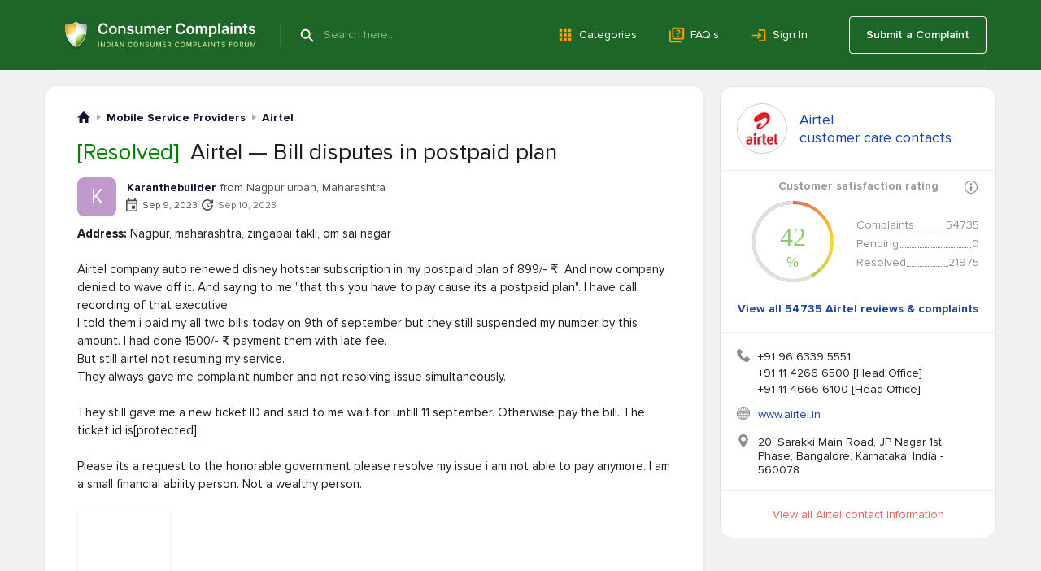

--- FILE ---
content_type: text/html; charset=UTF-8
request_url: https://www.consumercomplaints.in/airtel-bill-disputes-in-postpaid-plan-c3467781
body_size: 15728
content:
<!DOCTYPE html><html lang="en"><head>
<script async src="https://cdn.fuseplatform.net/publift/tags/2/4157/fuse.js"></script>
<title>[Resolved] Airtel — Bill disputes in postpaid plan</title><meta name="viewport" content="width=device-width, initial-scale=1">
<link rel="canonical" href="https://www.consumercomplaints.in/airtel-bill-disputes-in-postpaid-plan-c3467781" /><meta property="og:title" content="[Resolved] Airtel — Bill disputes in postpaid plan" />
<meta name="description" content="Consumer complaints and reviews about Airtel - Bill disputes in postpaid plan. Airtel contact information and services description.">
<meta name="keywords" content="airtel complaints reviews bill disputes in postpaid plan">
<meta property="og:description" content="Consumer complaints and reviews about Airtel - Bill disputes in postpaid plan. Airtel contact information and services description." />
<meta property="og:url" content="https://www.consumercomplaints.in/airtel-bill-disputes-in-postpaid-plan-c3467781" />
<meta property="fb:app_id" content="1409592285942579" />
<meta property="og:image" content="https://www.consumercomplaints.in/thumb.php?complaints=3467781&src=542516186.jpg&wmax=200&hmax=200&quality=86&crop=1&force-width-height=1" />
<script>fw=[];(function(d,u,z,w,v,y,l,k,m){while(h=u.pop()){a=d[w]('link');a.rel='stylesheet';a.href=h;d[y](k)[0][v](a);}try{if('sessionStorage' in window){d.cookie=m+'=;domain='+l+';expires=Thu, 01 Jan 1970 00:00:01 GMT;';s=sessionStorage;t=s.getItem(m);if(!t){s.setItem(m,d[z](m).innerHTML);t=s.getItem(m);}if(t){d.cookie=m+'=1;domain='+l;if(!d[z](m))(a=d[w]('style')).innerHTML=t;d[y](k)[0][v](a);}}}catch(e){}})(document,[''],'getElementById','createElement','appendChild','getElementsByTagName','www.consumercomplaints.in','head','fwplc');</script>
<style>.ads-bn-above-header{width: 100%;}.ads-bn-above-header > div{max-width: 1186px;min-width: 280px;padding: 28px 20px;margin: 0 auto;text-align: center;vertical-align: middle;}.ads-bn-above-header + .company-section{padding-top: 0;}.ads-compl-after-text{margin-top: 20px;}</style>
<link rel="stylesheet" href="/fw/60418e91ebfec1f467368381a1901ee6.css?1767778918">
<link rel="preconnect" href="https://fonts.googleapis.com" ><link rel="preconnect" href="https://fonts.gstatic.com" crossorigin><link rel="preconnect" href="https://www.googletagservices.com" ><link rel="preconnect" href="https://www.google-analytics.com" ><link rel="preconnect" href="https://graph.facebook.com" >
<link rel="apple-touch-icon" sizes="57x57" href="/apple-touch-icon-114.png"/><link rel="apple-touch-icon" sizes="114x114" href="/apple-touch-icon-114.png"/><link rel="apple-touch-icon" sizes="72x72" href="/apple-touch-icon-144.png"/><link rel="apple-touch-icon" sizes="144x144" href="/apple-touch-icon-144.png"/><link rel="Shortcut Icon" href="/favicon.ico"><script async src="https://www.googletagmanager.com/gtag/js?id=G-YMN0XSFFDD"></script><script> window.dataLayer = window.dataLayer || [];
	function gtag(){dataLayer.push(arguments);}
	gtag('js', new Date());

	gtag('config', 'G-YMN0XSFFDD');
</script></head><body id="allcontent" class="body" style="padding-top:0"><div id="greyscreen"></div><script>var WebsiteConfig = {facebookAppID: "731353872396959", userType: "guest", isUser: false};</script><script> function cookieLoad() {
		var f=document.createElement('script');
		f.setAttribute("type","text/javascript");
		f.setAttribute("src", '');
		document.getElementsByTagName("head")[0].appendChild(f);
	}
</script><script>cookieLoad();</script>
<header class="page-header page-header_absolute_tmp_old"><div class="page-header__overlay"></div><div class="page-header__wrap"><div class="page-header__btn"><span class="page-header__btn-line"></span><span class="page-header__btn-line"></span><span class="page-header__btn-line"></span><span class="page-header__btn-line"></span></div><div class="page-header__column"><a class="page-header__logo" href="/"><img class="page-header__logo-img" src="/img/logo/logo.svg" alt="Icon"/><img class="page-header__logo-slogan" src="/img/logo/slogan.svg" alt="Consumer Complaints - Indian Consumer Complaints Forum"/></a><div class="page-header__search"><span class="page-header__search-btn" type="submit"></span><div class="page-header__search-ins"><form class="page-header__search-wrap" method="get" action="/"><button class="page-header__search-submit" type="submit"></button><input class="page-header__search-input" type="text" name="search" value="" placeholder="Search here..." autocomplete="off"/></form></div></div></div><ul class="page-header__menu page-header__menu_row"><li class="page-header__menu-item"><a class="page-header__menu-link page-header__menu-link_category" href="/categories">Categories</a></li><li class="page-header__menu-item"><a class="page-header__menu-link page-header__menu-link_faq" href="/faq/">FAQ’s</a></li><li class="page-header__menu-item"><a class="page-header__menu-link page-header__menu-link_signin" href="#" onclick="
						UserLogin.OnSuccess=function(){location.reload()};
						UserRegistration.OnSuccess=function(){location.href='https://www.consumercomplaints.in/new_complaint/'};
						return UserLogin.Show()
						">Sign In</a></li></ul><div class="page-header__user"><a class="page-header__user-submit" href="/new_complaint/">Submit a Complaint</a></div></div><div class="page-header__mob-dropdown"><ul class="page-header__menu"><li class="page-header__menu-item"><a class="page-header__menu-link page-header__menu-link_submit" href="/new_complaint/">Submit a Complaint</a></li><li class="page-header__menu-item"><a class="page-header__menu-link page-header__menu-link_category" href="/categories">Categories</a></li><li class="page-header__menu-item"><a class="page-header__menu-link page-header__menu-link_faq" href="/faq/">FAQ’s</a></li><li class="page-header__menu-item"><a class="page-header__menu-link page-header__menu-link_signin" href="#" onclick="
							UserLogin.OnSuccess=function(){location.reload()};
							UserRegistration.OnSuccess=function(){location.href='https://www.consumercomplaints.in/new_complaint/'};
							return UserLogin.Show()
							">Sign In</a></li></ul></div></header> <div style="height:20px"></div><div class="page-content "><div class="page-content__cols"><div class="page-content__left">
<script type="text/javascript"> var lastID="0";
    var textOK=false;

    function savecomment(ID) {
       lastID="0";
       var score='';
       if (document.getElementById('scoreA'+ID).checked) score="A";
       else
	   if (document.getElementById('scoreN'+ID).checked) score="N";
	   else score="D";
       var ratting=0;
       ratting = document.getElementById('ratting'+ID).options[document.getElementById('ratting'+ID).selectedIndex].value;
       if (!ratting) ratting = 0;

       var poststr="savecomment="+encodeURI(ID)+"&fullname="+encodeURI(document.getElementById('fullname'+ID).value).replace(/&/g, "%26")+"&score="+score+"&ratting="+ratting+"&email="+encodeURI(document.getElementById('email'+ID).value)+
       "&subject="+encodeURI(document.getElementById('subject'+ID).value)+
       "&company="+encodeURI(document.getElementById('company'+ID).value)+
       "&text="+encodeURI(document.getElementById('text'+ID).value).replace(/&/g, "%26")+
       "&isResolved="+(document.getElementById('isResolved'+ID).checked ? 1 : 0)+
       "&isResolvedTitle="+(document.getElementById('isResolvedTitle'+ID).checked ? 1 : 0)+
       "&post_time="+encodeURI(document.getElementById('post_time'+ID).value)+
       "&resolved="+encodeURI(document.getElementById('resolved'+ID).value).replace(/&/g, "%26");
       makePOSTRequest('/ajax.php', poststr,"c"+ID);
       showbox('<b>Saving comment...</b><br> Please Wait...<br><img src="/img/loadinganim.gif">', document.getElementById('c'+ID),'200');
   }

   function getcomment(ID) {
       lastID="0";
       var poststr="getcomment="+encodeURI(ID);
       makePOSTRequest('/ajax.php', poststr,"c"+ID);
       showbox('<b>Canceling...</b><br> Please Wait...<br><img src="/img/loadinganim.gif">', document.getElementById('c'+ID),'200');
	   return false;
   }

   function editcomment(postID) 
   {
        jQuery.post('/ajax.php', {'editcomment':postID}).done(function (data) {
            jQuery( '#c' + postID ).html(data);
        }).fail(function () {
            alert("Error");
        });
	   return false;
   }

   function allgood() {
	var result = true;
	var error = document.getElementById('error');
		
	li_clear(error);
		
	if(!document.getElementsByName('text')[0].value.length) {
	    add_li(error,'Comment cannot be empty!');
	    result = false;
	}
	var v=jQuery('#form_ratting').val();
	if (!v || v == 0 || v == '0') {
	    if (!jQuery('#no_rating').get(0).checked) {
	    	if (jQuery('#postUpdate').val() == '0' && jQuery('#postReply').val() == '0') 
			{
				add_li(error,'Choose Your Rating!');
				result = false;
			}
	    }
	}
	return result;
   }

   function checkall() {
	rdy=allgood();
	if (rdy) {  UserLogin.OnSuccess = _submitform;
		UserLogin.Show();
		return false;  }
	return false;
    }
    
    function _submitform() {
		show_gray_bg();
		showbox('<b>Your comment is being sent</b><br> Please be patient...<br><img src="/img/loadinganim.gif">', document.getElementById('txtarea'), 250);
		document.forms.mainform.submit();
    }
    
    function li_clear(obj) {
		while(obj.hasChildNodes())
	    	obj.removeChild(obj.firstChild);
    }
    
    function add_li(obj,text) {	
		var li = document.createElement('li');
		li.innerHTML = text;
		li.style.marginLeft = '15px';
		obj.insertBefore(li,obj.firstChild);
    }
    
    function add_photo() {
        var href=location.href.replace('#comment','');
        href=href.replace(/#c[0-9]+/,'');
        document.forms.mainform.action=href+'#comment';
        document.forms.mainform.submit();
        show_gray_bg();
        showbox('Uploading...<br><img src="/img/loadinganim.gif" width="220" height="19">', null,220);
    }
    function rattingOver(val) {
		jQuery('#comment-form .stars-big').removeClass('stars-big-1 stars-big-2 stars-big-3 stars-big-4 stars-big-5').addClass('stars-big-'+val);
		return false;
    }
    function rattingOut() {
		var val = jQuery('#form_ratting').val();
		jQuery('#comment-form .stars-big').removeClass('stars-big-1 stars-big-2 stars-big-3 stars-big-4 stars-big-5');
		if (val && val != '0' && val != 0) jQuery('#comment-form .stars-big').addClass('stars-big-'+val);
		var r = jQuery('#no_rating').prop('checked', val == '0');
		return false;
    }
    function rattingChange(val) {
		jQuery('#form_ratting').val(val);
		if (val != '')jQuery('#no_rating').get(0).checked = false;
	return false;
    }

fw.push(function() {
    jQuery('.cuttext-more').on("click", function() {
        o = jQuery(this).closest('.cuttext');
        t = o.prop('title');
        o.html(t);
        return false;
    });
});
	
var PostReport = {
	_id: null,
	_type: null,
	_prepare: function (id, type) {
		this._id = id;
		this._type = type;  UserLogin.OnSuccess = PostReport._showConfirmDialog;
			UserLogin.Show();  return false;
	},
	_click_no: function () {
		hide_gray_bg();
		hidebox(1);
		
		this._id = this._type = null;
		
		return false;
	},
	_click_yes: function () {
		jQuery('#PostReportConfirmDialog').html('<b>Your spam report is being sent</b><br> Please be patient...<br><img src="/img/loadinganim.gif">');
		
		jQuery.ajax({
			url: '/ajax.php?cid-action=post-spam-report&ids='+this._type+':'+this._id
		}).done(function(){
			PostReport._click_no();
		});
		
		return false;
	},
	_showConfirmDialog: function (type) {
		show_gray_bg();
        showbox('<div style="text-align:center;padding:30px 70px;" id="PostReportConfirmDialog"><b>Are you sure this comment is '+type+'?</b><br><br><form><input type="submit" name="done" value="Yes" class="formbtn orange" onclick="return PostReport._click_yes();">&nbsp;&nbsp;<input type="button" value="No" class="formbtn orange" onclick="return PostReport._click_no();"></form></div>', null,400);
	},
	offensive: function (id) {
		return this._prepare(id, 'offensive');
	},
	spam: function (id) {
		return this._prepare(id, 'spam');
	}
};
    
    var likeID = false;
	function clickLike() {
		var cid = likeID;
		if (!cid) return;
		jQuery('#c'+cid+' .comments__btn_like').hide();
		jQuery.get('/ajax.php?post_like='+cid, function(data) {
			jQuery('#c'+cid+' .comments__like-count').html(data);
			jQuery('#c'+cid+' .comments__btn_unlike').show();
		});
	}

	function clickUnLike() {
		var cid = likeID;
		if (!cid) return;
		jQuery('#c'+cid+' .comments__btn_unlike').hide();
		jQuery.get('/ajax.php?post_unlike='+cid, function(data) {
			jQuery('#c'+cid+' .comments__like-count').html(data);
			jQuery('#c'+cid+' .comments__btn_like').show();
		});
	}
	function showResolveForm() {
		if (typeof(UserLogin) != "undefined") UserLogin.Close();
		jQuery('#resolveComplaintTD').slideDown();
	}
//-->
fw.push(function () {

	if( (re = location.href.match(/#c[0-9]+/i)) )
	{
		var obj = jQuery(re[0]);
		if( obj.length )
		{
			var margin = 100;
			var offset = (obj.offset().top > margin ? obj.offset().top - margin : 0);
			
			jQuery(window).scrollTop(offset);
		}
	}
});
</script><div class="white-box viewcompl"><div class="breadcrumbs " itemscope itemtype="https://schema.org/BreadcrumbList">
    <div class="breadcrumbs__item" itemprop="itemListElement" itemscope itemtype="https://schema.org/ListItem">
        <a href="/" class="breadcrumbs__home" itemprop="item">
            <meta itemprop="position" content="1" />
            <meta itemprop="name" content="ConsumerComplaints.in" />
        </a>
    </div><div class="breadcrumbs__item" itemprop="itemListElement" itemscope itemtype="https://schema.org/ListItem">
    <a href="/bysubcategory/mobile-service-providers" class="breadcrumbs__link" itemprop="item">
        <span>Mobile Service Providers</span> 
        <meta itemprop="name" content="Mobile Service Providers" />
        <meta itemprop="position" content="2" />
    </a>
</div><div class="breadcrumbs__item" itemprop="itemListElement" itemscope itemtype="https://schema.org/ListItem">
    <a href="/airtel-b100013" class="breadcrumbs__link" itemprop="item">
        <span>Airtel</span> 
        <meta itemprop="name" content="Airtel" />
        <meta itemprop="position" content="3" />
    </a>
</div></div><table class="w100" itemscope itemtype="https://schema.org/Review" itemref="schemaComments"><tr><td class="complaint" colspan="2" style="padding-top:10px"><h1><span style='color:#008000'>[Resolved]</span>&nbsp; Airtel &mdash; Bill disputes in postpaid plan </h1><meta itemprop="headline" content="Airtel &mdash; Bill disputes in postpaid plan"><div itemprop="itemReviewed" itemscope itemtype="https://schema.org/Organization"><meta itemprop="name" content="Airtel"><meta itemprop="telephone" content="+91 96 6339 5551"><meta itemprop="url" content="www.airtel.in"><div itemprop="address" itemscope itemtype="http://schema.org/PostalAddress"><meta itemprop="streetAddress" content="20, Sarakki Main Road, JP Nagar 1st Phase"><meta itemprop="addressLocality" content="Bangalore"><meta itemprop="addressRegion" content="KA"><meta itemprop="postalCode" content="560078"><meta itemprop="addressCountry" content="India"></div><div itemprop="logo" itemscope itemtype="http://schema.org/ImageObject"><meta itemprop="url" content="/thumb.php?bname=1&src=airtel.jpg%3Fmod%3Dajperes%26cacheid%3Dbf7c50cf-5c44-41b6-9ac0-5a4c8a5439da&wmax=60&hmax=60&quality=90&nocrop=1"><meta itemprop="width" content="60"><meta itemprop="height" content="60"></div><meta itemprop="commentCount" content="1"></div></td></tr><tr><td style="height:6px" colspan="2"></td></tr><tr><td colspan="2" class="author-line" itemprop="author" itemscope itemtype="https://schema.org/Person"><div class="author-box" onclick="document.location.href='/profile-4562395';return false;"><div class="author-box__avatar"><div class="author-box__avatar K">K</div></div><div class="author-box__column"><div class="author-box__row-profile"><div class="author-box__user "><b class="author-box__user_bold">Karanthebuilder</b></div><div class="author-box__location"> from Nagpur urban, Maharashtra </div></div><div class="author-box__row-info"><div class="author-box__date">Sep 9, 2023</div><div class="author-box__updated" onclick="$(this).find('.tooltip-box').toggleClass('show')" onmouseout="$(this).find('.tooltip-box').removeClass('show')"> Sep 10, 2023 <div class="tooltip-box">This thread was updated on Sep 10, 2023</div></div></div></div></div>
<meta itemprop="datePublished" content="2023-09-09T00:00:00+0530"><meta itemprop="name" content="Karanthebuilder"><meta itemprop="url" content="/profile-4562395"></td></tr><tr><td colspan="2"></td></tr><tr><td class="compl-text" colspan="2"><div itemprop="reviewBody"><table class="custom-fields" width="100%"><tr><td class="name"><b>Address:</b> Nagpur, maharashtra, zingabai takli, om sai nagar</td></tr></table><br> Airtel company auto renewed disney hotstar subscription in my postpaid plan of 899/- ₹. And now company denied to wave off it. And saying to me "that this you have to pay cause its a postpaid plan". I have call recording of that executive.<br />
I told them i paid my all two bills today on 9th of september but they still suspended my number by this amount. I had done 1500/- ₹ payment them with late fee. <br />
But still airtel not resuming my service.<br />
They always gave me complaint number and not resolving issue simultaneously.<br />
<br />
They still gave me a new ticket ID and said to me wait for untill 11 september. Otherwise pay the bill. The ticket id is[protected]. <br />
<br />
Please its a request to the honorable government please resolve my issue i am not able to pay anymore. I am a small financial ability person. Not a wealthy person. <div class="complaint-images"> <div class="complaint-images__item" ><a href="/thumb.php?complaints=3467781&src=542516186.jpg&wmax=900&hmax=900&quality=85&nocrop=1" class="complaint-images__link" data-fancybox="images3467781" data-type="image" data-thumb="/thumb.php?complaints=3467781&src=542516186.jpg&wmax=250&hmax=250&quality=85&nocrop=1" style="background-image:url('/thumb.php?complaints=3467781&src=542516186.jpg&wmax=250&hmax=250&quality=85&nocrop=1')"><div class="complaint-images__hover"></div></a></div> <div class="complaint-empty-box"><div class="complaint-empty-box__text"> +<strong class="complaint-empty-box__strong">1</strong> photos </div></div></div>
<div itemprop="publisher" itemscope itemtype="https://schema.org/Organization"><meta itemprop="name" content="Consumer Complaints"><meta itemprop="sameAs" content="https://www.consumercomplaints.in"></div> <div class="ads-compl-after-text"><div data-fuse="Incontent_MREC"></div></div> <div class="complaint-helpful"><div class="complaint-helpful__title">Was this information helpful?</div><div class="complaint-helpful__buttons"><div class="complaint-helpful__btn" onclick="advcomplaint.setNoHelpful(3467781, function ( value ) { location.reload() })"><span class="complaint-helpful__icon complaint-helpful__icon_cancel">No (0)</span></div><div class="complaint-helpful__btn" onclick="advcomplaint.setYesHelpful(3467781, function ( value ) { location.reload() })"><span class="complaint-helpful__icon complaint-helpful__icon_check">Yes (0)</span></div></div></div></div><a id="comment"></a></td></tr><tr><td colspan="2"><div class="resolved-text"><div class="resolved-text-date">Sep 27, 2023</div><b class="resolved-text-title">Complaint marked as <strong class="resolved-text-title__icon">Resolved</strong></b>&nbsp; <div class="resolved-text-info">Thankyou you so much to the honourable court</div></div>
<div class="resolved-text resolved-text_sended"><div class="resolved-text-info"><strong class="resolved-text-name">Airtel</strong> customer support has been notified about the posted complaint. </div></div>
<a id="responses"></a><div id="UpdatedContent"></div></td></tr><tr id="social-line"><td class="small" style="display: flex; align-items: center;"><svg xmlns="http://www.w3.org/2000/svg" width="24" height="24" viewBox="0 0 24 24"><defs><style>.a{fill:none;}.b{fill:#0f122e;}</style></defs><path class="a" d="M0,0H24V24H0Z"/><path class="b" d="M20,17.17,18.83,16H4V4H20ZM20,2H4A2.006,2.006,0,0,0,2,4V16a2.006,2.006,0,0,0,2,2H18l4,4V4A2.006,2.006,0,0,0,20,2Z"/></svg>&nbsp; <div style="font-size: 14px; color: #0f122e; font-weight: 700; padding: 5px 0 5px 3px; cursor: pointer;" onclick="location.href = '/airtel-bill-disputes-in-postpaid-plan-c3467781#schemaComments'">1 Comment</div></td><td class="small ta-right"><div class="share js-share" date-type="complaint"><div class="share__btn">Share</div><div class="share__menu"><div class="share__icon share__icon--fb"></div><div class="share__icon share__icon--pin"></div><div class="share__icon share__icon--tw"></div><div class="share__icon share__icon--linkedin"></div><div class="share__icon share__icon--messenger"></div><div class="share__icon share__icon--whatsapp"></div></div></div></td></tr><tr><td colspan="2" style="padding:30px;text-align:center;display:none;background-color:#eff0f0;" id="resolveComplaintTD"><form method="post" class="form" onsubmit="
				var v = jQuery('#resolveComplaintText').val();
				var r = jQuery('#removeNotification').val();
				jQuery.post('/ajax.php?resolveComplaint=3467781', {txt: v, removeNotification: r}).
					done(function(data) {
						if (data != 'DONE') {
							alert(data);
							return;
						}
						jQuery('#resolveComplaintText').val('');
						jQuery('#resolveComplaintTD').slideUp();
						setTimeout('document.location.href=document.location.href;', 300);
					});
				return false;"><textarea name="txt" id="resolveComplaintText" style="width:100%;height:150px;border:1px solid #cccccc;border-top:1px solid #9a9a9a;" placeholder="Please provide information on how the complaint can be resolved"></textarea><br/><div style="padding-top:23px"><a href="#" class="btn-orange" onclick="jQuery('#resolveComplaintTD form').submit();return false"> &nbsp;&nbsp;&nbsp; Submit &nbsp;&nbsp;&nbsp; </a> &nbsp;&nbsp;&nbsp; <a href="#" onclick="jQuery('#resolveComplaintTD').slideUp('slow');return false;">Close</a></div></form></td></tr></table><div class="morecomplaints" style="margin-top:10px;"><h2>Related Airtel reviews</h2>
<a class="related-complaints__row" href="/complaints/airtel-c19108.html"><span class="related-complaints__resolved">[Resolved]</span><span class="related-complaints__company">Airtel - Airtel live-portfolio manager failure</span><span class='related-complaints__comments'>8</span></a><a class="related-complaints__row" href="/complaints/airtel-prepaid-services-c19134.html"><span class="related-complaints__resolved">[Resolved]</span><span class="related-complaints__company">Airtel Prepaid Services - harrasment from an airtel executive</span><span class='related-complaints__comments'>3</span></a><a class="related-complaints__row" href="/complaints/airtel-prepaid-c19155.html"><span class="related-complaints__resolved">[Resolved]</span><span class="related-complaints__company">Airtel Prepaid - Cancellation of caller tune</span><span class='related-complaints__comments'>6</span></a><a class="related-complaints__row" href="/complaints/airtel-india-c19167.html"><span class="related-complaints__resolved">[Resolved]</span><span class="related-complaints__company">Airtel, India - Extremely poor service</span><span class='related-complaints__comments'>3</span></a><a class="related-complaints__row" href="/complaints/airtel-prepaid-c19185.html"><span class="related-complaints__resolved">[Resolved]</span><span class="related-complaints__company">Airtel Prepaid - not activating the offer which has been recharged through flexi</span><span class='related-complaints__comments'>3</span></a>
<div class="view-all"><a href="/airtel-b100013" style="font-size: 16px; font-weight: bold; color: #2457BA !important; text-decoration: none;">View all 54735 Airtel Reviews</a></div>
</div></div><a name="comments"></a><div class="white-box white-box_margin-top" id="schemaComments"><div class="block-header"><h4 class="block-header__name block-header__name_size18">Comments</h4></div><div class="w100"><div id="all-comments"><div class="comments" id="c4122779" onmouseover="jQuery('#c4122779 .comments__like-buttons').show();" onmouseout="jQuery('#c4122779 .comments__like-buttons').hide();" itemprop="comment" itemscope itemtype="https://schema.org/Comment"><div class="comments__header comments_small"><div class="comments__user-info" itemprop="author" itemscope itemtype="https://schema.org/Person"><meta itemprop="name" content=""><div class="comments__user-left"><div class="author-box" onclick="document.location.href='/profile-4562395';return false;"><div class="author-box__avatar"><div class="author-box__avatar K">K</div></div><div class="author-box__column"><div class="author-box__row-profile"><div class="author-box__user "><b class="author-box__user_bold">Karanthebuilder</b></div><div class="author-box__location"> from Nagpur urban, Maharashtra </div></div><div class="author-box__row-info"><div class="author-box__date">Sep 10, 2023</div></div></div></div>
</div><div class="comments__user-right"><div>   </div><span class="comments__like-buttons"><a  href="#" onclick=" likeID = 4122779;  UserLogin.OnSuccess = clickLike;
                                UserLogin.Show();  return false;" class="comments__btn comments__btn_like" title="I think this review is helpful"></a><a href="#" style="display:none" onclick=" likeID = 4122779;  UserLogin.OnSuccess = clickUnLike;
                                UserLogin.Show();  return false;" class="comments__btn comments__btn_unlike"></a></span><div class="comments__like-count"></div></div></div></div><div class="comments__text" itemprop="text"> Please do something to me please wave off that non-useful disney hotstar subscription from my bill. And i am suffering so much from this charges. No internet no outgoing no messages. And i can&#039;t do my job by this situation. Its giving me so much dipression and today 8:14 i got injured by my scooter and i can&#039;t call to my relatives accept my mother to help me out. Thats so much embaraseed to me. <br />
<br />
Its a request to the airtel company. Please change your policies and terms. Its hurting to customers. If this terms and policies still go through then one day airtel will totally close.definitely ot may be someone will file suite on your company.<br />
<br />
Please do not stick that rubbish charges on customer if customer have to buy that such plans from airtel then where is the OTP verification? That is auto renewed plan on my airtel postpaid number. And i have the evidence of your executive call recording. She told me that&quot; this is autorenewed plan and you have to pay for this no matter are you using it or nor&quot; <br />
<br />
Please resume my number as quick as possible now don&#039;t take any such time to resume. Please <br/><br/><div class="complaint-images"><div class="complaint-images__item" ><div><a data-fancybox="comment-4122779" href="/thumb.php?complaints=3467781&comment=4122779&src=16943629898237.jpg&wmax=900&hmax=900&quality=85&nocrop=1"><img id="commentImage_4122779_0" src="/thumb.php?complaints=3467781&comment=4122779&src=16943629898237.jpg&wmax=170&hmax=170&quality=85&nocrop=1" alt="Bill disputes in postpaid plan - Comment #4122779 - Image #0" title="Bill disputes in postpaid plan - Comment #4122779 - Image #0" class="complaint-images__image"></a></div></div></div><div class="comments__add-reply comments_small"><a href="#" onclick=" UserLogin.OnSuccess=function(){show_gray_bg();location.reload()};
                        UserLogin.Show();
                        return false; " class="comments__link">Reply</a></div></div></div> 

</div><div></div></div></div><div class="white-box white-box_margin-top"><a name="post-your-comment"></a><div class="block-header block-header_comment-form"><h3 class="block-header__name block-header__name_black">Post your Comment</h3><div class="block-header__column"><a href="/comment-guidelines.html" target="_blank" class="block-header__guide-link">Comment Guidelines</a></div></div><div id="addcomment3467781" class="post-comment"><form method="post" action="/ajax.php?addcomment=3467781"><input type=hidden name="is_update" value="0"><input type=hidden name="post_reply" value="0"><input type=hidden name="spititout" value="Submit"><input type=hidden name="stars" value=""/><input type=hidden name="_no_rating" value="1"><ul class="red errors"></ul><div style="text-align:center;display:none;"><b>I want to submit</b><input type="radio" name="score" value="D" style="vertical-align:bottom;margin-left:20px;"> Complaint <input type="radio" name="score" value="A" style="vertical-align:bottom;margin-left:15px;"> Positive Review <input type="radio" name="score" value="N" checked style="vertical-align:bottom;margin-left:15px;"> Neutral Comment </div><div class="txtareawrap form"><textarea name="text" placeholder="Write a comment..."></textarea></div><div><div class="image-list files"></div><div class="add-image-block"><input type="file" name="file" style="position:absolute;margin-left:-5000px;"><div class="foto-btn"><div class="foto-btn-link" onclick="$(this).parent().prev().click();return false;">Add Image</div></div><div class="width300 progress"><div></div></div></div></div><div><div class="post-comment__captcha"><img src="https://www.consumercomplaints.in/captcha/captcha.php" width="120" height="50" class="captcha" alt="code"><img src="https://www.consumercomplaints.in/img/arrow1.png" width="23" height="16" class="arrow" alt=""><input type=text name="code" class="forminpt"></div></div><div class="post-comment__wrap"><div class="post-comment__terms"> By clicking Submit you agree to our <a href="/terms-conditions.html" target="_blank">Terms of Use</a></div><div class="post-comment__btn submit" onclick="$(this).closest('form').submit();">Submit</div></div></form></div><script>
fw.push(function () {
	var rootBlock = $( '#addcomment3467781' );
	
	// bind ratting event handlers
	rootBlock.find( "a[data-ratting]" ).click( function () {
		var val = $(this).attr( "data-ratting" );
		
		rootBlock.find( "input[name=stars]" ).val( val );
		rootBlock.find( "input[name='_no_rating']" ).prop( "checked", false );
		
		return false;
	}).mouseover( function () {
		var val = $(this).attr( "data-ratting" );
		
		rootBlock.find( ".stars-big" ).attr( "class", "stars-big stars-big-" + val );
	}).mouseout( function () {
		var formRatting = rootBlock.find( "input[name=stars]" ).val();
		
		rootBlock.find( ".stars-big" ).attr( "class", "stars-big stars-big-" + formRatting );
		rootBlock.find( "input[name='_no_rating']" ).prop( "checked", formRatting.length && formRatting > 0 ? false : true );
	});
	
	rootBlock.find( "input[name=_no_rating]" ).click( function () {
		rootBlock.find( "input[name=stars]" ).val( "" );
		rootBlock.find( ".stars-big" ).attr( "class", "stars-big" );
	});
	
	// submit button event
	rootBlock.find( "form" ).on('submit', addcomment);
	
	// upload button event
	rootBlock.find( "input[name=file]" ).fileupload({
		url: 'https://www.consumercomplaints.in/ajax.php?fileupload=comment',
		dataType: 'json',
		send: function (e, data) {

		},
		done: function (e, data) {
			data.donefinished(data);
		},
		donefinished: function(data) {
			rootBlock.find('.progress').fadeOut('slow');
			if (typeof(data.result.error) != 'undefined') {
				alert(data.result.error);
			} else {
				var div = $('<div class="del" title="Delete" style="display:none"></div>');
				div.attr('id', data.result.id);
				div.css('background-image','url('+data.result.src+')');
				div.on('click', function(){
					$.getJSON('https://www.consumercomplaints.in/ajax.php?fileupload=comment&delete='+this.id)
						.done(function(data) {
							if (typeof(data.done) != 'undefined') {
							   $('#'+data.id).fadeOut('slow', function() {
								   $('#'+data.id).remove();
							   });
							}
						});
				});
				div.appendTo( rootBlock.find( ".files" ) );
				rootBlock.find( ".files" ).find('div:hidden').fadeIn('slow');
			}
		},
		fail: function() {
			alert("System error! Can't upload file!");
		},
		progressall: function (e, data) {
			var progress = parseInt(data.loaded / data.total * 100, 10);
			rootBlock.find('.progress').show().css( 'width', progress + '%' );
		}
	});
});
</script>
</div><script type="text/javascript"> fw.push(function () {
		rattingOut();  if( jQuery(window).width() < 860 )
		{
			jQuery('#all-comments div[id^=c]').each(function (i,e) {
				var obj = jQuery(e);
				if( obj.attr('id').match(/c[0-9]+/i) )
				{
					if( obj.attr('onmouseover') && obj.attr('onmouseout') )
					{
						obj.removeAttr('onmouseover');
						obj.removeAttr('onmouseout');
						
						obj.find('.like-buttons').show();
					}
				}
			});
		}  });
	
	var v=document.getElementById('text');
/*
	if (v.value == '' || v.value == 'Please provide as much information as possible...') {
    	v.value = 'Please provide as much information as possible...';
	    v.style.color = '#909090';
	} else v.style.color = 'black';
*/
	var u = document.location.href;
	var p = u.indexOf("#");
	if (p != -1) {
		var h = u.substring(p + 1);
		if (h == 'updatecomplaint') jQuery('#updateLink').click();
	}
</script></div><div class="page-content__right"><div class="have-bname"><div><table class="acenter"><tr><td style="text-align:center;"><div onclick="location.href = '/airtel-b100013'" class="blogo" style="background-image:url('/thumb.php?bname=1&src=airtel.jpg%3Fmod%3Dajperes%26cacheid%3Dbf7c50cf-5c44-41b6-9ac0-5a4c8a5439da&wmax=60&hmax=60&quality=90&nocrop=1')" title="Airtel Customer Care Service"></div></td><td><a href="/airtel-b100013/customer-care">Airtel<br>customer care contacts</a></td></tr></table></div><div class="satisfaction caption"><b>Customer satisfaction rating</b><i class="tooltip-box__info-icon" onclick="$('.tooltip-box__info-tooltip').toggleClass('tooltip-box__info-tooltip_hidden')"></i><b class="tooltip-box__info-tooltip tooltip-box__info-tooltip_hidden"> Customer satisfaction rating is a complex algorithm that helps our users determine how good
                a company is at responding and resolving complaints by granting from 1 to 5 stars for each
                complaint and then ultimately combining them all for an overall score. <br><a href="/faq/" class="tooltip-box__info-more">Read more</a></b></div><div class="satisfaction"><div><div class="canvas"><canvas id="overall-satisfaction" width="100" height="100"></canvas><span id="overall-satisfaction-percents">42<i>%</i></span></div><script> function drawMultiRadiantCircle(xc, yc, r, perc) 
                        {
                            var gradient = null;
                            var canvas = document.getElementById("overall-satisfaction");
                            var ctx = canvas.getContext("2d");
                            
                            ctx.beginPath();
                            
                            gradient = ctx.createLinearGradient(xc,yc - r, xc + r,yc);
                            gradient.addColorStop(0,'#e1675d'); 
                            gradient.addColorStop(1,'#fed632');
                            
                            ctx.strokeStyle = gradient;
                            ctx.arc(xc, yc, r, 1.5*Math.PI, 0 );
                            ctx.lineWidth = 4;
                            ctx.stroke();
                            
                            ctx.beginPath();
                            
                            gradient = ctx.createLinearGradient(xc + r,yc, xc,yc + r);
                            gradient.addColorStop(0,'#fed632'); 
                            gradient.addColorStop(1,'#8fcb6b');
                            
                            ctx.strokeStyle = gradient;
                            ctx.arc(xc, yc, r, 0, 0.5*Math.PI );
                            ctx.stroke();
                            
                            ctx.beginPath();
                            
                            gradient = ctx.createLinearGradient(xc,yc + r, xc - r,yc);
                            gradient.addColorStop(0,'#8fcb6b'); 
                            gradient.addColorStop(1,'#618ed7');
                            
                            ctx.strokeStyle = gradient;
                            ctx.arc(xc, yc, r, 0.5*Math.PI, 1*Math.PI );
                            ctx.stroke();
                            
                            ctx.beginPath();
                            
                            gradient = ctx.createLinearGradient(xc - r,yc, xc,yc - r);
                            gradient.addColorStop(0,'#618ed7'); 
                            gradient.addColorStop(1,'#e1675d');
                            
                            ctx.strokeStyle = gradient;
                            ctx.arc(xc, yc, r, 1*Math.PI, 1.5*Math.PI );
                            ctx.stroke();
                            
                            ctx.beginPath();
                            if( perc )
                            {
                                ctx.strokeStyle = '#e1e1e1';
                            }else{
                                ctx.strokeStyle = '#e1675d';
                            }
                            
                            if( perc < 10 )
                            {
                                jQuery('#overall-satisfaction-percents').css('color','#e1675d');
                                
                                ctx.strokeStyle = '#e1675d';
                                perc = 0;
                            }else if( perc >=10 && perc < 40 )
                            {
                                jQuery('#overall-satisfaction-percents').css('color','#fed632');
                            }else if( perc >=40 && perc < 70 )
                            {
                                jQuery('#overall-satisfaction-percents').css('color','#8fcb6b');
                            }else{
                                jQuery('#overall-satisfaction-percents').css('color','#618ed7');
                            }
                
                            var p = (perc)/100*360.0*(Math.PI / 180);

                            ctx.arc(xc, yc, r, p-Math.PI/2, 2*Math.PI-Math.PI/2);
                            ctx.stroke();
                        }

                        fw.push(function () {
                            drawMultiRadiantCircle(50, 50, 48, 42);
                        }); </script></div><div><div class="dots"><div class="left">Complaints</div><div class="right">54735</div><div class="dotted"></div></div><div class="dots"><div class="left">Pending</div><div class="right">0</div><div class="dotted"></div></div><div class="dots"><div class="left">Resolved</div><div class="right">21975</div><div class="dotted"></div></div></div></div><div class="addlink blue"><a href="/airtel-b100013">View all 54735 Airtel reviews & complaints</a></div><div class="additional"><div><div><div><img src="/img/bn/phone.svg" width="16" height="16" alt="Airtel Phone" title="Airtel Phone"></div><div class="phone"><div style='padding-bottom:3px;font-size:14px;'>+91 96 6339 5551</div><div style='padding-bottom:3px;font-size:14px;'>+91 11 4266 6500 [Head Office]</div><div style='padding-bottom:3px;font-size:14px;'>+91 11 4666 6100 [Head Office]</div></div></div><div><div><img src="/img/bn/www.svg" width="16" height="16" alt="Airtel Website" title="Airtel Website"></div><div class="website"><a href="http://www.airtel.in" target="_blank" rel="noopener noreferrer nofollow">www.airtel.in</a></div></div><div><div><img src="/img/bn/location.svg" width="16" height="16" alt="Airtel Address" title="Airtel Address"></div><div class="address">20, Sarakki Main Road, JP Nagar 1st Phase, Bangalore, Karnataka, India - 560078</div></div></div></div><div><a href="/airtel-b100013/customer-care">View all Airtel contact information</a></div></div> <div class="ads-compl-right-column-stick"><div data-fuse="Incontent_Interscroller_2"></div></div>
</div></div></div><footer class="page-footer"><div class="page-footer__ins"><div class="page-footer__top"><div class="page-footer__wrap"><div class="page-footer__text">Get a quick response<br/>to every complaint you post</div><a class="page-footer__btn" href="/new_complaint/">Submit a Complaint</a></div></div><div class="page-footer__center"><div class="page-footer__column-left"><a class="page-footer__logo" href="/"><img class="page-footer__logo-img" src="/img/footer/footer-logo.svg" alt="logo"/></a><div class="page-footer__descr"> ConsumerComplaints.in is a platform for consumers who have had negative experiences with companies.
					It is a place to share your concerns, issues, and have your complaints resolved. </div><div class="page-footer__alphabet"><div class="page-footer__alphabet-title">Business directory</div><ul class="page-footer__alphabet-list"><li class="page-footer__alphabet-item"><a class="page-footer__alphabet-link" href="/restored-links/index.html" style="text-transform: none">Restored Links</a></li></ul><ul class="page-footer__alphabet-list"><li class="page-footer__alphabet-item"><a class="page-footer__alphabet-link" href="/company-list/a">a</a></li><li class="page-footer__alphabet-item"><a class="page-footer__alphabet-link" href="/company-list/b">b</a></li><li class="page-footer__alphabet-item"><a class="page-footer__alphabet-link" href="/company-list/c">c</a></li><li class="page-footer__alphabet-item"><a class="page-footer__alphabet-link" href="/company-list/d">d</a></li><li class="page-footer__alphabet-item"><a class="page-footer__alphabet-link" href="/company-list/e">e</a></li><li class="page-footer__alphabet-item"><a class="page-footer__alphabet-link" href="/company-list/f">f</a></li><li class="page-footer__alphabet-item"><a class="page-footer__alphabet-link" href="/company-list/g">g</a></li><li class="page-footer__alphabet-item"><a class="page-footer__alphabet-link" href="/company-list/h">h</a></li><li class="page-footer__alphabet-item"><a class="page-footer__alphabet-link" href="/company-list/i">i</a></li><li class="page-footer__alphabet-item"><a class="page-footer__alphabet-link" href="/company-list/j">j</a></li><li class="page-footer__alphabet-item"><a class="page-footer__alphabet-link" href="/company-list/k">k</a></li><li class="page-footer__alphabet-item"><a class="page-footer__alphabet-link" href="/company-list/l">l</a></li><li class="page-footer__alphabet-item"><a class="page-footer__alphabet-link" href="/company-list/m">m</a></li><li class="page-footer__alphabet-item"><a class="page-footer__alphabet-link" href="/company-list/n">n</a></li><li class="page-footer__alphabet-item"><a class="page-footer__alphabet-link" href="/company-list/o">o</a></li><li class="page-footer__alphabet-item"><a class="page-footer__alphabet-link" href="/company-list/p">p</a></li><li class="page-footer__alphabet-item"><a class="page-footer__alphabet-link" href="/company-list/q">q</a></li><li class="page-footer__alphabet-item"><a class="page-footer__alphabet-link" href="/company-list/r">r</a></li><li class="page-footer__alphabet-item"><a class="page-footer__alphabet-link" href="/company-list/s">s</a></li><li class="page-footer__alphabet-item"><a class="page-footer__alphabet-link" href="/company-list/t">t</a></li><li class="page-footer__alphabet-item"><a class="page-footer__alphabet-link" href="/company-list/u">u</a></li><li class="page-footer__alphabet-item"><a class="page-footer__alphabet-link" href="/company-list/v">v</a></li><li class="page-footer__alphabet-item"><a class="page-footer__alphabet-link" href="/company-list/w">w</a></li><li class="page-footer__alphabet-item"><a class="page-footer__alphabet-link" href="/company-list/x">x</a></li><li class="page-footer__alphabet-item"><a class="page-footer__alphabet-link" href="/company-list/y">y</a></li><li class="page-footer__alphabet-item"><a class="page-footer__alphabet-link" href="/company-list/z">z</a></li></ul></div></div><div class="page-footer__column-center"><div class="page-footer__navi"><ul class="page-footer__navi-list"><li class="page-footer__navi-item"><span class="page-footer__navi-title">Main Menu</span></li><li class="page-footer__navi-item"><a class="page-footer__navi-link" href="/">Consumer Complaints</a></li><li class="page-footer__navi-item"><a class="page-footer__navi-link" href="/new_complaint/">Submit a Complaint</a></li><li class="page-footer__navi-item"><a class="page-footer__navi-link" href="/categories">Categories</a></li><li class="page-footer__navi-item"><a class="page-footer__navi-link" href="/lastcompanieslist/">Latest Complaints</a></li><li class="page-footer__navi-item"><a class="page-footer__navi-link" href="/updated-reviews/">Updated Reviews</a></li></ul><ul class="page-footer__navi-list"><li class="page-footer__navi-item"><span class="page-footer__navi-title">additional</span></li><li class="page-footer__navi-item"><a class="page-footer__navi-link" href="/terms-conditions.html">Terms of Use</a></li><li class="page-footer__navi-item"><a class="page-footer__navi-link" href="/privacy-policy.html">Privacy Policy</a></li><li class="page-footer__navi-item"><a class="page-footer__navi-link" href="/cookies.html">Cookie Policy</a></li><li class="page-footer__navi-item"><a class="page-footer__navi-link" href="/comment-guidelines.html">Comment Guideliness</a></li><li class="page-footer__navi-item"><a class="page-footer__navi-link" href="/about-us.html">About us</a></li><li class="page-footer__navi-item"><a class="page-footer__navi-link" href="/contact-us/">Contact Us</a></li><li class="page-footer__navi-item"><a class="page-footer__navi-link" href="/faq/">FAQ</a></li></ul><ul class="page-footer__navi-list"><li class="page-footer__navi-item"><span class="page-footer__navi-title">follow us</span></li><li class="page-footer__navi-item page-footer__navi-item_row"><a class="page-footer__navi-link page-footer__navi-link_fb" href="https://www.facebook.com/consumercomplaints.in" target="_blank" rel="noopener noreferrer nofollow">Facebook </a><a class="page-footer__navi-link page-footer__navi-link_tw" href="https://twitter.com/ConsumerCom" target="_blank" rel="noopener noreferrer nofollow">Twitter</a></li></ul></div></div></div></div><div class="page-footer__bottom"><div class="page-footer__ins"><div class="page-footer__copyright">&copy; 2007-2026 Indian Consumer Complaints Forum</div></div></div></footer>
 <div id="layers"></div><script type="text/javascript">function check_form_fields(d, b, errors, tag_anchor) {
    var g = new String();
    var h;
    var c;
    var f = new Object();
    for (k in b) {
        if (k == "name" || k == "caller") {
            continue
        }
        if (!d.elements[k]) {
            continue
        }

        h = false;
        for (j = 0; j < b[k][0].length; j++) {
            c = new RegExp(b[k][0][j], "m");
            if (!d.elements[k].value.match(c)) {
                g += "<li>" + b[k][1][j] + "</li>";
                if (b.caller) {
                    b.caller(d.elements[k], false)
                }
                h = true;
                break
            }
        }
        if (!h) {
            for (j = 0; j < b[k][2].length; j++) {
                if ((ret = b[k][2][j](d.elements[k]))) {
                    g += "<li>" + ret + "</li>";
                    if (b.caller) {
                        b.caller(d.elements[k], false)
                    }
                    break
                }
            }
        }
    }
    if (g.length > 0 && errors) 
	{
        errors.style.display = "";
        errors.innerHTML = g;
		
        if (tag_anchor) {
            location.href = tag_anchor;
        }
    }
    return g
}

function get_function_body(a) {
    a = new String(a);
    return a.substring(a.indexOf("{") + 1, a.lastIndexOf("}"))
}

function form_check_field(d, b) {
    if (d && b[d.id]) {
        var a = b[d.id];
        var c;
        var e = new String();
        switch (d.type) {
            case "select-one":
                if (d.selectedIndex >= 0) {
                    e = d.options[d.selectedIndex].value
                }
                break;
            default:
                e = d.value;
                break
        }
        for (j = 0; j < a[0].length; j++) {
            c = new RegExp(a[0][j]);
            if (!e.match(c)) {
                b.caller(d, false);
                return
            }
        }
        for (j = 0; j < a[2].length; j++) {
            if (a[2][j](d)) {
                b.caller(d, false);
                return
            }
        }
        b.caller(d, true)
    }
}

function call_all_checkers(b, a) {
    for (k in b) {
        if (a.elements[k]) {
            form_check_field(a.elements[k], b)
        }
    }
}

function set_form_checkers(b, a) {
    var c;
    for (k in b) {
        if (a.elements[k]) {
            c = a.elements[k];
            switch (c.type) {
                case "select-one":
                    if (c.onchange) {
                        c.onchange = new Function(get_function_body(c.onchange.valueOf()) + "form_check_field(this," + b.name + "," + b.caller.name + ");")
                    } else {
                        c.onchange = new Function("form_check_field(this," + b.name + "," + b.caller.name + ");")
                    }
                    break;
                default:
                    if (c.onkeyup) {
                        c.onkeyup = new Function(get_function_body(c.onkeyup.valueOf()) + "form_check_field(this," + b.name + "," + b.caller.name + ");")
                    } else {
                        c.onkeyup = new Function("form_check_field(this," + b.name + "," + b.caller.name + ");")
                    }
                    if (c.onblur) {
                        c.onblur = new Function(get_function_body(c.onblur.valueOf()) + "form_check_field(this," + b.name + "," + b.caller.name + ");")
                    } else {
                        c.onblur = new Function("form_check_field(this," + b.name + "," + b.caller.name + ");")
                    }
                    break
            }
        }
    }
};
fw.push(function () {
	jQuery.ajax({
		url: '/layer.php?login_layers',
		async: false,
	}).done(function( data ) {
		jQuery('#layers').html(data);
	});
});
 function IconCheck(obj,isOk)	
{
	var img=document.getElementById('img_'+obj.id);
	if(!img) return;
	img.src='/img/'+(isOk ? 'ok' : 'no')+'.png';
}
function CodeCheck(obj)
{
	if(!document.getElementById("adminmenu") && !obj.value.length)
	{
		return "Confirmation code is required!";
	}
}
function MoreCheck(obj) {
}

var UserDialog = {
	_dialogs : {
		'UserRegistration_Table' : null,
		'UserRegistration2Step_Table' : null,
		'UserLogin_Table'	: null,
		'UserFBLogin_Table'	: null,
		'UserMail_Table' : null,
		'GDPR_Table' : null
	},
    resizeCallback: null,
    
	ShowElements : function (id,arr,spec) {
		spec = (typeof(spec)=='string' ? spec : 'block');
		for(name in arr)
		{
			var tbl = document.getElementById(name);
			if(tbl) tbl.style.display = (id==name ? spec : 'none');
		}
	},
	Show : function (id,is_closeable) {
		this.setBG();
		this.ShowElements(id,this._dialogs);
        this.alignTop();
        this.toggleResizeCallback();
	},
    onResize: function ( event ) {
        this.alignTop();
    },
    toggleResizeCallback: function () {
        if ( !this.resizeCallback )
        {
            this.resizeCallback = this.onResize.bind( this );
            window.addEventListener( 'resize', this.resizeCallback );
        }else{
            window.removeEventListener( 'resize', this.resizeCallback );
            this.resizeCallback = null;
        }
    },
    alignTop: function () {
        var dlg = document.getElementById('UserDialog_Table');
        
        dlg.style.display = 'block';
        
        var topOffset = document.documentElement.scrollTop;
        
        //console.log( "document.documentElement.clientHeight", document.documentElement.clientHeight );
        //console.log( "dlg.clientHeight", dlg.clientHeight );
        
        if ( document.documentElement.clientHeight < dlg.clientHeight )
        {
            topOffset += 15;
        }else{
            topOffset += document.documentElement.clientHeight / 2 - dlg.clientHeight / 2;
        }
        
        //console.log( "topOffset", topOffset );
        
        dlg.style.top = topOffset + "px";
    },
	GetEncoded : function (id)	{
		var e = document.getElementById(id);
		return encodeURIComponent(e.value);
	},
	Close : function () {
        this.toggleResizeCallback();
        
		this.removeBG();
		document.getElementById('UserDialog_Table').style.display = 'none';
		return false;
	},
    setBG: function () {
        show_gray_bg();
        
        $( "#greyscreen, #UserDialog_Table" ).on( "click", this.onBGClick.bind( this ) );
    },
    removeBG: function () {
        hide_gray_bg();
        
        $( "#greyscreen, #UserDialog_Table" ).off( "click", this.onBGClick.bind( this ) );
    },
    onBGClick: function( e ) {
        var id = $( e.target ).attr( "id" );
        
        if ( id == "greyscreen" || id == "UserDialog_Table" )
        {
            this.Close();
        }
    }
}
var UserRegistration = {
	id : 'UserRegistration_Table',
	OnSuccess : null,
	Checkers : {
		name : 'UserRegistration.Checkers',
		caller: IconCheck,	
		UserRegistration_email : [['^.+$','^[a-zA-Z0-9-_.]+@[a-zA-Z0-9-_]+(\.[a-zA-Z]{2,4}){1,}$'],['Email required','Email is invalid'],[]],
		UserRegistration_displayname : [['^.+$'],['Username required'],[]],
		UserRegistration_password : [['^.+$'],['Password required'],[]],
		UserRegistration_code : [[],[],[CodeCheck]]
	},
	Checkers2 : {
		name : 'UserRegistration.Checkers2',
		caller: IconCheck,	
		UserRegistration_company : [['^.+$'],['Business Name required'],[]],
		UserRegistration_country : [['^.+$'],['Country required'],[]],
		UserRegistration_city : [['^.+$'],['City required'],[]],
		UserRegistration_address : [['^.+$'],['Address required'],[]],
		UserRegistration_pin : [['^.+$'],['Postal / PIN Code required'],[]],
		UserRegistration_website : [['^.+$'],['Website required'],[]],
	},
	Show : function (is_closeable) {
		document.getElementById('UserRegistration_errors').innerHTML = '';	
		if(document.getElementById('adminmenu')) document.getElementById('tr_UserRegistration_code').style.display = 'none';		
		set_form_checkers(this.Checkers,document.forms['UserRegistration_Form']);
		
		document.getElementById('UserRegistration_authcode').src = '/captcha/captcha.php?'+(new Date()).getTime();
		
		UserDialog.Show(this.id,is_closeable);
				
		document.getElementById('UserRegistration_displayname').focus();
	
		return false;
	},


	Next1: function () {		
		document.getElementById('UserRegistration_errors').innerHTML = '';
		var err=check_form_fields(
			document.forms['UserRegistration_Form'], 
			this.Checkers,document.getElementById('UserRegistration_errors')
		);
		if(!err.length) 
		{
//			this._loading(true);
			return true;
		}else{
			document.getElementById('UserRegistration_displayname').focus();
		}
		return false;
	},

	Next2: function () {		
		document.getElementById('UserRegistration_errors').innerHTML = '';
		var err=check_form_fields(
			document.forms['UserRegistration_Form'], 
			this.Checkers2,document.getElementById('UserRegistration_errors')
		);
		if(!err.length) 
		{
//			this._loading(true);
			return true;
		}else{
//			document.getElementById('UserRegistration_displayname').focus();
		}
		return false;
	},

	Next3: function () {		
		document.getElementById('UserRegistration_errors').innerHTML = '';
		return true;
		var err= new Array();
		if(!err.length) 
		{
//			this._loading(true);
			return true;
		}else{
//			document.getElementById('UserRegistration_displayname').focus();
		}
		return false;
	},



	Register: function () {		
		var err=check_form_fields(
			document.forms['UserRegistration_Form'], 
			this.Checkers,document.getElementById('UserRegistration_errors')
		);
		if(!err.length) 
		{
			var qStr = 'displayname=' + 
				UserDialog.GetEncoded('UserRegistration_displayname') + 
				'&email='+UserDialog.GetEncoded('UserRegistration_email') + 
				'&password='+UserDialog.GetEncoded('UserRegistration_password') + 
				'&code='+UserDialog.GetEncoded('UserRegistration_code');
//			alert(qStr);
			mainPOSTRequest('/panel.php?action=register',qStr,'',this._register_reply);
			this._loading(true);
		}else{
			document.getElementById('UserRegistration_displayname').focus();
		}
		return false;
	},
	Close : function () {
		return UserDialog.Close();
	},
	_loading : function (act) {
		var rf = document.getElementById('UserRegistration_fields');
		var rl = document.getElementById('UserRegistration_loading');
				
		rf.style.display = (act ? 'none' : '');
		rl.style.display = (act ? '' : 'none');
	},
	_register_reply : function (data) {
		UserRegistration._loading(false);
		if(data!='DONE')
		{
			show_gray_bg();
            document.getElementById('UserRegistration_authcode').src = '/captcha/captcha.php?'+(new Date()).getTime();
			jQuery('#UserRegistration_errors').html(data).show();
		}else{
			UserRegistration.Close();
			if (!$('#registrationStep2Active').val()) {
				UserMail.OnSuccess = UserRegistration.OnSuccess;
				UserMail.Show(document.getElementById('UserRegistration_email').value);
			} else {
				userRegistration2Step.OnSuccess = UserRegistration.OnSuccess;
				userRegistration2Step.Show();
			}
		}
	}
};

var userRegistration2Step = {
	id : 'UserRegistration2Step_Table',
	OnSucces : null,
	Show : function (is_closeable) {
		document.getElementById('UserRegistration_errors').innerHTML = '';
		
		UserDialog.Show(this.id, is_closeable);

		document.getElementById('UserRegistration_displayname').focus();
	},
	AddInformation: function () {
		data = $('#UserRegistration2Step_Form').serialize();
		mainPOSTRequest('/panel.php?action=profile&subaction=myprofile', data, '');
		UserMail.OnSuccess = function () {
			document.location.href = '/new_complaint';
		};
		userRegistration2Step.Close();
		UserMail.Show(document.getElementById('UserRegistration_email').value);
	},
	Close : function () {
		return UserDialog.Close();
	},
	Skip : function () {
		userRegistration2Step.Close();
		UserMail.OnSuccess = function () {
			document.location.href = '/new_complaint';
		}
		UserMail.Show(document.getElementById('UserRegistration_email').value);
	}
}

var UserMail = {
	id : 'UserMail_Table',
	OnSuccess : null,
	Show : function (email) {
		document.getElementById('UserMail_email').innerHTML = email;
		UserDialog.Show(this.id,false);
	},
	Hide : function () {
		UserDialog.Close();
		if(typeof(this.OnSuccess)=='function')
		{
			this.OnSuccess();
		}
	}
};
var UserLogin = {
	id : 'UserLogin_Table',
	OnLogin : null,
	_forms : {
		'UserLogin_fields' : null,
		'UserLogin_reset' : null,
		'UserLogin_loading' : null,
		'UserLogin_reset_done' : null
	},
	CheckersLogin : {
		name : 'UserLogin.CheckersLogin',
		caller: IconCheck,	
		UserLogin_lemail : [['^.+$','^[a-zA-Z0-9-_.]+@[a-zA-Z0-9-_]+(\.[a-zA-Z]{2,4}){1,}$'],['Email required','Email is invalid'],[]],
		UserLogin_lpassword : [['^.+$'],['Password required'],[]]
	},
	CheckersReset : {
		name : 'UserLogin.CheckersReset',
		caller: IconCheck,	
		UserLogin_remail : [['^.+$','^[a-zA-Z0-9-_.]+@[a-zA-Z0-9-_]+(\.[a-zA-Z]{2,4}){1,}$'],['Email required','Email is invalid'],[]]
	},
	ShowReset : function () {
		UserDialog.ShowElements('UserLogin_reset',this._forms,'');
		
		document.getElementById('UserLogin_rerrors').innerHTML = '';
		set_form_checkers(this.CheckersReset,document.forms['UserLogin_Form2']);
		return false;
	},
	Show : function (is_closeable) {
		UserDialog.ShowElements('UserLogin_fields',this._forms,'');
		
		document.getElementById('UserLogin_lerrors').innerHTML = '';			
		set_form_checkers(this.CheckersLogin,document.forms['UserLogin_Form1']);
		
		UserDialog.Show(this.id,is_closeable);
		
		document.getElementById('UserLogin_lemail').focus();
				
		return false;
	},
	Reset : function () {
		var err=check_form_fields(document.forms['UserLogin_Form2'],this.CheckersReset,document.getElementById('UserLogin_rerrors'));
		if(!err.length) 
		{
			document.getElementById('UserLogin_rerrors').innerHTML = '';
			mainPOSTRequest('/','resetlogin=true&email='+UserDialog.GetEncoded('UserLogin_remail'),'',this._reset_reply);
			UserDialog.ShowElements('UserLogin_loading',this._forms,'');
		}
		return false;
	},
	Login : function () {
		var err=check_form_fields(document.forms['UserLogin_Form1'],this.CheckersLogin,document.getElementById('UserLogin_lerrors'));
		if(!err.length) 
		{
			document.getElementById('UserLogin_lerrors').innerHTML = '';
			mainPOSTRequest('/','submitlogin=true&&email='+UserDialog.GetEncoded('UserLogin_lemail') + '&pwd='+UserDialog.GetEncoded('UserLogin_lpassword'),'',this._login_reply);
			UserDialog.ShowElements('UserLogin_loading',this._forms,'');
		}else{
			document.getElementById('UserLogin_lemail').focus();
		}
		return false;
	},
	Close : function () {
		document.getElementById('UserLogin_lerrors').style.display = 'none';
		document.getElementById('UserLogin_rerrors').style.display = 'none';
		return UserDialog.Close();
	},
	_login_reply : function (data) {
		if (data == 'DONE_COMPANY') {
	        data = 'DONE';
	        UserLogin.OnSuccess = function() { document.location.href='/company-profile-edit.html'; }
        }

		if (data == 'DONE_BNAME') {
	        data = 'DONE';
	        UserLogin.OnSuccess = function() { document.location.href='/bname-profile-edit.html'; }
        }
	                                                
		if(data!='DONE')
		{
			show_gray_bg();
			UserDialog.ShowElements('UserLogin_fields',UserLogin._forms,'');
			document.getElementById('UserLogin_lerrors').innerHTML = data;
			document.getElementById('UserLogin_lerrors').style.display = 'block';
		}else{
			UserLogin.Close();
			if(typeof(UserLogin.OnSuccess)=='function'){
				UserLogin.OnSuccess();
			}
		}
	},
	_reset_reply : function (data) {
		show_gray_bg();
		if(data!='DONE')
		{
			UserDialog.ShowElements('UserLogin_reset',UserLogin._forms,'');
			document.getElementById('UserLogin_rerrors').innerHTML = data;
			document.getElementById('UserLogin_rerrors').style.display = 'block';
		}else{
			UserDialog.ShowElements('UserLogin_reset_done',UserLogin._forms,'');
		}
	},
	LoginByFacebook : function() {
		var w = window.open('https://www.facebook.com/dialog/oauth/?response_type=code&client_id=731353872396959&redirect_uri=https%3A%2F%2Fwww.consumercomplaints.in%2Flogin-facebook&scope=email', 'facebookLoginWin', 'width=900,height=500,top=20,left='+(Math.round(jQuery(document).width()/2)-450));
		w.focus();
		return false;
	},
	LoginByYahoo : function() {
		var w = window.open('https://api.login.yahoo.com/WSLogin/V1/wslogin?appid=Mme7L27c&amp;appdata=918924354&amp;ts=1768885219&amp;sig=73b16fef81ce408ffe60217fe3492445&amp;send_userhash=1', 'yahooLoginWin', 'width=900,height=500,top=20,left='+(Math.round(jQuery(document).width()/2)-450));
		w.focus();
		return false;
	},
	LoginByGoogle : function() {
		var w = window.open('https://accounts.google.com/o/oauth2/auth?response_type=code&client_id=116406108886-pcnpi7cb0lgiftf45n7bghl492s0oc5h.apps.googleusercontent.com&redirect_uri=https%3A%2F%2Fwww.consumercomplaints.in%2Flogin-google&scope=https%3A%2F%2Fwww.googleapis.com%2Fauth%2Fuserinfo.email+https%3A%2F%2Fwww.googleapis.com%2Fauth%2Fuserinfo.profile&state=736249567&access_type=online&approval_prompt=force', 'googleLoginWin', 'width=900,height=500,top=20,left='+(Math.round(jQuery(document).width()/2)-450));
		w.focus();
		return false;
	},
	LoginByTwitter : function() {
		var w = window.open('/login-twitter/?generate=true', 'twitterLoginWin', 'width=900,height=500,top=20,left='+(Math.round(jQuery(document).width()/2)-450));
		w.focus();
		return false;
	},
	LoginByLinkedin : function() {
		var w = window.open('/login-linkedin/?generate=true', 'linkedinLoginWin', 'width=900,height=500,top=20,left='+(Math.round(jQuery(document).width()/2)-450));
		w.focus();
		return false;
	}
};
var UserFBLogin = {
	id : 'UserFBLogin_Table',
	OnLogin : null,
	_forms : {
		'UserFBLogin_fields' : null
	},
	SetVal : function(code, name) {
	    document.getElementById('UserFBLogin_code').value = code;			
	    document.getElementById('UserFBLogin_name').value = name;			
	},
	Show : function (is_closeable) {
		UserDialog.ShowElements('UserFBLogin_fields',this._forms,'');
		
		document.getElementById('UserFBLogin_errors').innerHTML = '';			
		
		UserDialog.Show(this.id,is_closeable);
		
		document.getElementById('UserFBLogin_name').focus();
				
		return false;
	},
	Close : function () {
		return UserDialog.Close();
	}
};
var GDPR = {
	id : 'GDPR_Table',
	OnLogin : null,
	_forms : {
		'GDPR_fields' : null
	},
	Show : function (is_closeable) {
        UserDialog.ShowElements('GDPR_fields',this._forms,'');
        UserDialog.Show(this.id,is_closeable);
        
		jQuery.get('/layer-gdpr', function(data) {
		    jQuery('#gdpr-content').html(data);
            UserDialog.alignTop();
		});
		return false;
	},
	Close : function () {
		return UserDialog.Close();
	}
}; </script>
<script src="/fw/f9585d12b332c4a3b0b59e441538fb2d.js?1767778918" onload="setInterval(function(){while(o=fw.shift())$(o);},100)"></script>
<script defer src="https://static.cloudflareinsights.com/beacon.min.js/vcd15cbe7772f49c399c6a5babf22c1241717689176015" integrity="sha512-ZpsOmlRQV6y907TI0dKBHq9Md29nnaEIPlkf84rnaERnq6zvWvPUqr2ft8M1aS28oN72PdrCzSjY4U6VaAw1EQ==" data-cf-beacon='{"version":"2024.11.0","token":"51b4cdb4a4ab4005a591471b331241c4","r":1,"server_timing":{"name":{"cfCacheStatus":true,"cfEdge":true,"cfExtPri":true,"cfL4":true,"cfOrigin":true,"cfSpeedBrain":true},"location_startswith":null}}' crossorigin="anonymous"></script>
</body></html>

--- FILE ---
content_type: text/html; charset=utf-8
request_url: https://www.google.com/recaptcha/api2/aframe
body_size: 267
content:
<!DOCTYPE HTML><html><head><meta http-equiv="content-type" content="text/html; charset=UTF-8"></head><body><script nonce="pSiHaZoGgbq1-RpXZPSzCg">/** Anti-fraud and anti-abuse applications only. See google.com/recaptcha */ try{var clients={'sodar':'https://pagead2.googlesyndication.com/pagead/sodar?'};window.addEventListener("message",function(a){try{if(a.source===window.parent){var b=JSON.parse(a.data);var c=clients[b['id']];if(c){var d=document.createElement('img');d.src=c+b['params']+'&rc='+(localStorage.getItem("rc::a")?sessionStorage.getItem("rc::b"):"");window.document.body.appendChild(d);sessionStorage.setItem("rc::e",parseInt(sessionStorage.getItem("rc::e")||0)+1);localStorage.setItem("rc::h",'1768885226020');}}}catch(b){}});window.parent.postMessage("_grecaptcha_ready", "*");}catch(b){}</script></body></html>

--- FILE ---
content_type: text/css
request_url: https://www.consumercomplaints.in/fw/60418e91ebfec1f467368381a1901ee6.css?1767778918
body_size: 31178
content:
html{scroll-behavior:smooth}body{background:#f1f1f2;margin:0px;padding:0px;border:0px;text-align:center;color:#1d1d1e;padding-top:86px;font-family:"Proxima Nova"}@media only screen and (max-width: 768px){body{padding-top:62px}}body,select,input,textarea{font-family:"Proxima Nova";font-weight:normal;font-size:14px}a{color:#1b43aa;text-decoration:none}a:hover{text-decoration:underline}a[anchor]{position:absolute;margin-top:-70px}select{padding:5px;cursor:pointer}h3{font-weight:bold}div,img,input{margin:0px;padding:0px}img{border:none}table{border-collapse:collapse}td{margin:0px;padding:0px;color:#1d1d1e}#body{margin-top:15px;margin-bottom:10px}#body td{vertical-align:top;padding:0px}.w100{width:100%}.acenter{margin:0 auto}.ta-left{text-align:left}.ta-right{text-align:right}.header{height:84px;margin-bottom:20px;margin-left:auto;margin-right:auto}.header td{vertical-align:top}.header .logo{margin-top:20px;margin-left:25px;display:block;height:35px;width:244px}.body{text-align:left;background:#f1f1f2;word-break:break-word}.hiddensubmit{display:none}.user_name_box{margin:15px 5px 0px 0px;padding-top:5px;height:20px;vertical-align:middle;display:inline-block;color:#e9f6dc;font-weight:bold;font-size:11px}#greyscreen{position:fixed;top:0;left:0;right:0;bottom:0;display:none;opacity:.5;filter:alpha(opacity=50);z-index:99;background-color:#111}.wtl,.wtr,.wbl,.wbr{width:10px;height:10px;font-size:3px}.wtm,.wbm,.wml,.wtt,.wmr{background-color:#fff;font-size:3px}.wmm{background-color:#fff}.wtl{background:url("/img/wtl.gif") no-repeat}.wtr{background:url("/img/wtr.gif") no-repeat}.wbl{background:url("/img/wbl.gif") no-repeat}.wbr{background:url("/img/wbr.gif") no-repeat}.lrg-bottom{background:url(/img/200-bottom.gif) no-repeat;height:12px;margin:0px;font-size:0px}.cat{font-size:14px;margin-top:13px}.subcat a{line-height:16px}.under{border-bottom:solid 2px #e2e3e1}.under.bb{border-bottom:solid 1px #e2e3e1}.under h1{color:#999;font-size:20px;display:inline;font-weight:normal;line-height:30px}.under h1{color:#999;font-size:20px;display:inline;font-weight:normal;line-height:30px}h6.modal{color:#999;font-size:18px;display:inline;font-weight:normal;line-height:30px}.under h1 a{color:#1b43aa;text-decoration:none}.under h1 a:hover{text-decoration:underline}body{margin:0}.showme{display:none;position:absolute;right:0px;top:70px}.showme:hover{display:block}.line{display:block;width:100%;height:3px;background-color:#ffb400}.showme a{text-align:center;font-weight:500;display:block;padding:20px;padding-right:60px;padding-left:60px;background-color:#64af37;color:#fff}.showme a:hover{background-color:#56962f}.showhim:hover~.showme{display:block}#profile-link-vert{top:0px;margin-top:-62px;height:70px;font-size:14px;font-weight:400;width:70px;padding-left:0px;padding-right:0px;color:#fff;display:inline-block;vertical-align:middle;line-height:70px;border:none;cursor:pointer}#profile-link-vert:hover{background-color:#56962f}.profile-name-top{text-align:center;font-weight:500;display:block;color:#fff;padding:20px;padding-right:60px;padding-left:60px;background-color:#8dc63f}.profile-pic2-24{top:16px;right:25px;position:absolute;display:block;height:36px;width:36px;background-image:url(/img/profilepic.jpg);background-position:50% 50%;background-size:cover;background-color:#428bca;border-radius:18px}.profile-pic2-24:after{position:absolute;right:0px;top:16px;margin-right:-12px;content:"";width:0;height:0;border-style:solid;border-width:5px 3px 0 3px;border-color:#fff rgba(0,0,0,0) rgba(0,0,0,0)}div.srch-tap{width:100%;height:100%;position:absolute;top:100px}.alert-blocks{background:#1e6528;border-bottom:4px solid #ffb400;border-bottom-left-radius:4px;border-bottom-right-radius:4px;position:fixed;top:70px;right:15%;display:inline-block;z-index:9000;overflow:hidden}.alert-blocks>div{display:table;width:calc(100% - 44px);border-radius:4px;background:#f5f5f5;margin:5px 22px;cursor:pointer}.alert-blocks>div:first-child{margin-top:22px}.alert-blocks>div:last-child{margin-bottom:22px}.alert-blocks>div>div{display:table-cell;height:92px;vertical-align:middle;width:82px}.alert-blocks>div>div:last-child{background:url("/img/close-alert.png") 50% 50% no-repeat}.alert-blocks>div>div:nth-child(2){width:160px;font-size:15px}.alert-blocks>div.message>div:first-child{background:url("/img/message.png") 50% 50% no-repeat}.alert-blocks>div.notification>div:first-child{background:url("/img/notification.png") 50% 50% no-repeat}#srch-cross{display:none;right:50px;position:absolute;cursor:pointer;z-index:9000}#srch-cross:hover,#resp-mag:hover,#resp-menu:hover{opacity:.7}#srch-cross.open{display:block}div.srch-resp{top:50px;width:440px;right:50px;background:#589e2d;display:none;box-sizing:border-box}div.srch-resp img{position:absolute;top:18px;left:0;cursor:pointer}div.srch-resp input.top-search{width:calc(100% - 12px);margin:6px 6px 6px 6px;box-sizing:border-box}div.srch-resp .search-btn{position:absolute;top:50%;right:10px;transform:translate(0, -50%);-webkit-transform:translate(0, -50%)}@media only screen and (max-width: 1250px){.alert-blocks{top:50px}}.profile-pic-24{position:absolute;display:inline-block;margin-top:12px;margin-left:-34px;height:24px;width:24px;background-image:url(/img/profilepic.jpg);background-position:50% 50%;background-size:cover;background-color:#428bca;border-radius:12px}.profile-link-resp{position:relative;width:240px;height:48px;display:block;color:#fff;padding-left:50px;font-weight:500;font-size:14px;line-height:50px;vertical-align:middle;border:none;background-color:#56962f}.profile-link-resp:hover{width:240px}.content{max-width:1200px;margin:0 auto;padding:0 30px}.cols-wrapper{padding:0 20px;border-radius:10px}.cols{display:flex;flex-direction:row;max-width:1120px;width:100%}.cols>*{vertical-align:top}.col-main{max-width:780px;flex-grow:1}.cols.norightside{margin-right:0}.cols.norightside .col-main{max-width:none}.col-wrapper{width:100%;box-sizing:border-box}.col-wrapper.nopadding{padding:0}.col-right{width:340px;min-width:340px;padding-left:20px;box-sizing:border-box}.col-right:empty{display:none}div.clear{clear:both}.grey-normal{color:#999}.grey-normal a{color:#1b43aa;text-decoration:none}.grey-normal a:hover{color:#1b43aa;text-decoration:underline}nav.pg{overflow:hidden;text-align:center;position:relative}nav.pg ul{-webkit-padding-start:0;margin:0;padding:0;display:inline-block}nav.pg li{display:inline-block;vertical-align:bottom;margin:3px 0}nav.pg li.space{width:20px}nav.pg a,nav.pg b{background-color:#f7f7f8;border:1px solid #e5e5e5;border-radius:3px;color:#69696e;display:block;padding:8px 10px;margin:0 3px;position:relative;text-align:center;text-decoration:none;height:36px;box-sizing:border-box}nav.pg a:hover{background-color:#f5f5f5;border:1px solid #a5a5a5;color:#69696e;text-decoration:none}nav.pg b{background-color:#64af37;border:1px solid #5ba330;color:#fff;padding:9px 10px}nav.pg b:hover{color:#fff}nav.pg li:last-child a,nav.pg li:last-child span{background-color:#f7f7f8;border:1px solid #e5e5e5;border-right:0px;border-radius:3px 4px 4px 3px;color:#69696e;display:block;padding:8px 10px;margin:0 3px;position:relative;text-align:center;text-decoration:none}nav.pg li:last-child a:after,nav.pg li:last-child span:after{content:"";display:block;position:absolute;top:0px;left:95%;width:0;height:-1px;border-color:rgba(0,0,0,0) rgba(0,0,0,0) rgba(0,0,0,0) #f7f7f8;border-style:solid;border-width:17px}nav.pg li:last-child a:before,nav.pg li:last-child span:before{content:"";display:block;position:absolute;top:-1px;left:95%;width:0;height:-1px;border-color:rgba(0,0,0,0) rgba(0,0,0,0) rgba(0,0,0,0) #e5e5e5;border-style:solid;border-width:18px}nav.pg li:first-child a,nav.pg li:first-child span{background-color:#f7f7f8;border:1px solid #e5e5e5;border-left:0px;border-radius:4px 3px 3px 4px;color:#69696e;display:block;padding:8px 10px;margin:0 3px;position:relative;text-align:center;text-decoration:none}nav.pg li:first-child a:after,nav.pg li:first-child span:after{content:"";display:block;position:absolute;top:0px;right:95%;width:0;height:-1px;border-color:rgba(0,0,0,0) rgba(0,0,0,0) rgba(0,0,0,0) #f7f7f8;border-style:solid;border-width:17px;transform:rotate(180deg)}nav.pg li:first-child a:before,nav.pg li:first-child span:before{content:"";display:block;position:absolute;top:-1px;right:95%;width:0;height:-1px;border-color:rgba(0,0,0,0) rgba(0,0,0,0) rgba(0,0,0,0) #e5e5e5;border-style:solid;border-width:18px;transform:rotate(180deg)}nav.pg li:first-child a:hover,nav.pg li:last-child a:hover{border-color:#a5a5a5}nav.pg li:first-child a:hover:before,nav.pg li:last-child a:hover:before{border-color:rgba(0,0,0,0) rgba(0,0,0,0) rgba(0,0,0,0) #a5a5a5}nav.pg li:first-child span,nav.pg li:last-child span{color:#ccc;height:36px;box-sizing:border-box;padding:0 10px;line-height:34px}nav.pg li:first-child a,nav.pg li:last-child a{padding:0 10px;line-height:34px}.gray-bg-loading{font-size:24px;display:flex;justify-content:center;align-items:center;position:fixed;top:0;left:0;right:0;bottom:0;z-index:120}.gray-bg-loading__text{padding:20px;border-radius:40px;color:#fffaf0}@media only screen and (max-width: 1200px){.content{padding:0}}@media only screen and (max-width: 955px){div.resolve{margin-top:5px}}@media only screen and (max-width: 780px){div.have-bname .blogo{margin:0 auto}#home-sidebar-link,#add-company-sidebar-link{display:block}#home-top-link,#add-company-top-link{display:none}.cols{margin-right:0px;display:block}.cols>*{display:block}.cols-wrapper{padding:0 10px}.col-right{width:100%;margin:0px;margin-top:20px;padding-left:0px;min-width:0}}@media only screen and (max-width: 630px){.regform ul li label:first-child{display:inline}.forminpt.large{width:90%}td.comments div.user-info{display:block}td.comments div.user-info>div:last-child{text-align:right;padding-top:7px}td.comments div.user-info span.time{display:block}.sidePanelOpen .sidebar-panel-tap{display:block}.header-nav-down{top:0}.header-nav-up:not(.sidePanelOpen){top:-50px}#srch-cross:hover,#resp-mag:hover,#resp-menu:hover{opacity:1}#logo{left:2px}div.srch-resp{width:100%;right:0}.mid-resp{box-sizing:border-box;width:calc(100% - 150px);left:45px}#submit-resp-top{width:100%;box-sizing:border-box;text-align:center}#submit-resp{display:none}.link-resp-top{padding-left:5px;padding-right:5px}.advcomplaint .complaint a{line-height:24px;font-size:20px}}@media only screen and (max-width: 520px){nav.pg li:first-child span:before,nav.pg li:first-child a:before{border-width:25px}nav.pg li:first-child span:after,nav.pg li:first-child a:after{border-width:24px}nav.pg li:last-child span:before,nav.pg li:last-child a:before{border-width:25px}nav.pg li:last-child span:after,nav.pg li:last-child a:after{border-width:24px}nav.pg li a{height:50px;padding:0 15px;line-height:48px}nav.pg li b{background-color:rgba(0,0,0,0);color:#1d1d1e;border:none;padding:0 20px;height:48px;line-height:48px;font-weight:400}nav.pg li b:hover{color:#1d1d1e}nav.pg li:last-child,nav.pg li:first-child{display:inline-block}nav.pg li:first-child span,nav.pg li:last-child span{height:50px;padding:0 15px;line-height:48px}nav.pg li:first-child a,nav.pg li:last-child a{padding:0 15px;height:50px;line-height:48px}nav.pg li.space{display:none}}@media only screen and (max-width: 460px){#submit-resp-top img{display:none}#submit-resp-top span{display:none}}.page-header{padding:0 20px;z-index:10;background:#1e6528;position:relative}.page-header_hide{display:none}.page-header_absolute{position:fixed;left:0;top:0;right:0}.page-header__wrap{display:flex;align-items:center;justify-content:space-between;padding:12px 0;position:relative;max-width:1146px;min-width:280px;margin:0 auto;height:86px;border-bottom:1px solid rgba(249,247,246,.1);box-sizing:border-box}.page-header__column{display:flex;flex-direction:row;flex-wrap:nowrap;align-items:center;margin-right:auto}.page-header__menu{list-style:none;padding:0;margin:0}.page-header__menu_row{display:flex;align-items:center;margin-left:auto;padding-right:13px;list-style:none}.page-header__menu-item{position:relative;padding-top:10px;box-shadow:inset 0 -1px 0 hsla(0,0%,100%,.05)}.page-header__menu-item_arrow{box-shadow:none}.page-header__menu_row .page-header__menu-item{margin-right:28px;padding-top:0;box-shadow:none}.page-header__menu-box{padding:11px 0;box-shadow:inset 0 -1px 0 hsla(0,0%,100%,.05)}.page-header__menu-item_arrow .page-header__menu-box{position:relative;display:flex;align-items:center;margin-left:auto;padding-right:20px}.page-header__menu-item_arrow .page-header__menu-box::before{content:"";position:absolute;right:0;top:50%;width:8px;height:4px;margin-top:-2px;background:url("[data-uri]") center no-repeat}.page-header__menu-item_opened .page-header__menu-box::before{background:url("[data-uri]") center no-repeat}.page-header__menu-dropdown{display:none;list-style:none;margin:0;padding:0}.page-header__menu-item_opened .page-header__menu-dropdown{display:block}.page-header__menu-dropdown .page-header__menu-item{padding-top:6px}.page-header__menu-link{color:#fff;font-size:14px;line-height:1.2;font-weight:normal;white-space:nowrap;padding:16px 10px 16px 28px;position:relative;display:block}.page-header__menu-link:hover{text-decoration:none;color:hsla(0,0%,100%,.7)}.page-header__menu-link::before{content:"";position:absolute;left:0;top:50%;width:22px;height:22px;margin-top:-11px}.page-header__menu-link_category::before{background-image:url("[data-uri]");background-position:center;background-repeat:no-repeat}.page-header__menu-link_submit::before{background-image:url("[data-uri]");background-position:center;background-repeat:no-repeat}.page-header__menu-link_faq::before{background-image:url("[data-uri]");background-position:center;background-repeat:no-repeat}.page-header__menu-link_signin::before{background-image:url("[data-uri]");background-position:center;background-repeat:no-repeat}.page-header__menu-link_account::before{background:url("[data-uri]") center no-repeat}.page-header__menu-link_messages::before{background:url("[data-uri]") center no-repeat}.page-header__menu-link_notif::before{background:url("[data-uri]") center no-repeat}.page-header__menu-link_complaints::before{background:url("[data-uri]") center no-repeat}.page-header__menu-link_exit::before{background:url("[data-uri]") center no-repeat}.page-header__menu-link:hover{color:#fff;text-decoration:underline}.page-header__menu-ava{border:1px solid #fff;width:20px;height:20px;border-radius:50%;background-size:contain;background-color:#fff;background-repeat:no-repeat;background-position:center}.page-header__menu-name{overflow:hidden;font-weight:600;font-size:14px;line-height:1.2;color:#fff;padding:5px 0 5px 6px;text-overflow:ellipsis;white-space:nowrap;position:relative}.page-header__menu-quan{position:absolute;right:0;top:50%;margin-top:-10px;font-size:12px;line-height:20px;color:#fff;height:20px;background:#ffa205;border-radius:35px;min-width:24px;padding:0 3px;text-align:center}.page-header__search_bg{box-shadow:inset 0 -1px 0 hsla(0,0%,100%,.05);border-radius:4px;background:hsla(0,0%,100%,.1);padding:0 0 0 14px;margin-bottom:15px}.page-header__search-wrap{display:flex;align-items:center;justify-content:space-between;flex-direction:row;flex-wrap:nowrap}.page-header__search-input{font-size:14px;padding:0 5px 0 8px;height:28px;width:100%;border:none;background:none;color:#fff;outline:none}.page-header__search_bg .page-header__search-input{height:48px}.page-header__search ::-webkit-input-placeholder{color:hsla(0,0%,100%,.5)}.page-header__search ::-moz-placeholder{color:hsla(0,0%,100%,.5)}.page-header__search :-ms-input-placeholder{color:hsla(0,0%,100%,.5)}.page-header__search :-moz-placeholder{color:hsla(0,0%,100%,.5)}.page-header__search-submit{background:url("[data-uri]") center no-repeat;width:28px;height:28px;cursor:pointer;display:block;border:none}.page-header__search-btn{display:none;background:url("[data-uri]") center no-repeat;width:28px;height:28px;cursor:pointer;border:none}.page-header__search_opened .page-header__search-btn{background-image:url("[data-uri]")}.page-header__column .page-header__search{border-left:1px solid rgba(235,235,242,.12);padding-left:20px}.page-header__btn{display:none;width:16px;height:16px;position:relative;transform:rotate(0deg);transition:.5s ease-in-out;cursor:pointer;z-index:10;flex-shrink:0;margin-right:18px}.page-header__btn-line{display:block;position:absolute;height:2px;width:100%;background:#fff;opacity:1;left:0;transform:rotate(0deg);transition:.25s ease-in-out}.page-header__btn-line:nth-child(1){top:4px}.page-header__btn-line:nth-child(2),.page-header__btn-line:nth-child(3){top:8px}.page-header__btn-line:nth-child(4){top:12px}.page-header__btn_opened .page-header__btn-line:nth-child(1){top:18px;width:0;left:50%}.page-header__btn_opened .page-header__btn-line:nth-child(2){transform:rotate(45deg)}.page-header__btn_opened .page-header__btn-line:nth-child(3){transform:rotate(-45deg)}.page-header__btn_opened .page-header__btn-line:nth-child(4){top:18px;width:0;left:50%}.page-header__btn_hidden{display:none}.page-header__logo{margin-right:30px;flex-shrink:0;z-index:10;transition:all .7s ease;display:flex;flex-direction:row;flex-wrap:nowrap;color:#fff}.page-header__logo-img{display:none;width:30px;max-width:100%;height:auto}.page-header__logo-slogan{display:block;width:235px;height:40px;margin-left:12px}.page-header__user{position:relative}.page-header__user-submit{font-size:14px;font-weight:600;color:#fff;line-height:1.2;display:block;padding:14px 20px;border:1px solid #fff;border-radius:4px;white-space:nowrap;transition:all .5s ease-in-out}.page-header__user-submit:hover{text-decoration:none;color:#1e6528;background:#fff}.page-header__user_opened .page-header__user-dropdown{display:block}.page-header__user-row{padding:5px 15px 5px 10px;display:flex;align-items:center;height:46px;cursor:pointer}.page-header__user-ava{border:1px solid #fff;width:20px;height:20px;border-radius:50%;background-size:contain;background-color:#fff;background-repeat:no-repeat;background-position:center}.page-header__user-name{width:80px;overflow:hidden;font-weight:600;font-size:14px;line-height:1.2;color:#fff;padding:5px 20px 5px 6px;text-overflow:ellipsis;white-space:nowrap;position:relative;box-sizing:border-box}.page-header__user-name::before{content:"";position:absolute;right:0;top:50%;width:8px;height:4px;margin-top:-2px;background:url("[data-uri]") center no-repeat}.page-header__user-quan{position:absolute;right:16px;top:50%;margin-top:-10px;font-size:12px;line-height:20px;color:#fff;height:20px;background:#ffa205;border-radius:35px;min-width:24px;padding:0 3px;text-align:center}.page-header__user-dropdown{position:absolute;right:0;width:220px;top:66px;background:#34743e;border-radius:4px;padding:14px 0 17px;display:none}.page-header__user-list{list-style-type:none;margin:0;padding:0}.page-header__user-link{display:block;padding:10px 45px 10px 44px;font-size:14px;color:#fff;line-height:1.2;position:relative;cursor:pointer}.page-header__user-link:hover{text-decoration:underline;cursor:pointer}.page-header__user-link::before{content:"";position:absolute;left:16px;top:50%;width:15px;height:16px;margin-top:-8px}.page-header__user-link_account::before{background:url("[data-uri]") center no-repeat}.page-header__user-link_messages::before{background:url("[data-uri]") center no-repeat}.page-header__user-link_notif::before{background:url("[data-uri]") center no-repeat}.page-header__user-link_complaints::before{background:url("[data-uri]") center no-repeat}.page-header__user-link_exit::before{background:url("[data-uri]") center no-repeat}.page-header__mob-dropdown{display:none;position:absolute;left:0;right:0;top:100%;background:#1e6528;box-shadow:0 8px 16px rgba(0,0,0,.05);padding:10px 20px 1px}.page-header__overlay{position:fixed;left:0;top:100px;right:0;bottom:0;background:rgba(0,0,0,.5);z-index:0;display:none}body.overflow-hidden{overflow:hidden}@media(max-width: 1024px){.page-header__btn{display:block}.page-header__wrap .page-header__menu{display:none}.page-header__mob-dropdown_opened{display:block}.page-header__search{margin-left:auto;position:absolute;top:50%;margin-top:-14px;right:0}.page-header__search_opened{top:100%;right:-20px;left:-20px;margin-top:0;z-index:10}.page-header__search-btn{display:block}.page-header__search_opened .page-header__search-btn{position:absolute;right:30px;top:50%;margin-top:-14px}.page-header__search-wrap{display:none;transition:all .4s ease}.page-header__search-ins{display:none;padding:10px 20px;margin-top:1px;background:#1e6528;box-shadow:0 8px 16px rgba(0,0,0,.05)}.page-header__search_opened .page-header__search-ins{display:flex}.page-header__search_opened .page-header__search-wrap{animation:show-search-mobile .2s ease}@keyframes show-search-mobile{0%{transform:translateY(-20px);opacity:0}to{transform:translateY(0);opacity:1}}.page-header__search-wrap{box-shadow:inset 0 -1px 0 hsla(0,0%,100%,.05);border-radius:4px;background:hsla(0,0%,100%,.1);display:flex;width:100%;padding-left:14px}.page-header__search_opened .page-header__search-input{height:48px;padding-right:40px}.page-header__column .page-header__search{border:none;padding-left:0;margin-left:0}.page-header__column{margin-right:0;max-width:100%;width:100%;padding-right:34px}.page-header__logo{margin-left:auto;margin-right:auto}.page-header__overlay_active{display:block}.page-header__user{display:none}}@media(max-width: 768px){.page-header__wrap{height:62px}.page-header__user-submit{padding:9px 15px}.page-header__logo-img{display:block}.page-header__logo-slogan{display:none}}@media(max-width: 374px){.page-header__mob-dropdown{max-height:508px;overflow:auto}}.page-content{max-width:1170px;margin:0 auto;padding:0 50px}.page-content__cols{display:flex;flex-direction:row;max-width:1170px;width:100%}.page-content__left{max-width:810px;flex-grow:1;padding-bottom:30px}.page-content_hide-right .page-content__left{max-width:none}.page-content__right{width:340px;min-width:340px;padding-left:20px;padding-bottom:30px}.page-content_hide-right .page-content__right{display:none}@media only screen and (max-width: 1200px){.page-content{padding:0 20px}}@media only screen and (max-width: 780px){.page-content{padding:0 10px}.page-content__cols{margin-right:0;flex-wrap:wrap}.page-content__left,.page-content__right{width:100%;flex:0 0 100%;max-width:100%;padding-left:0;min-width:0}.page-content__right{width:100%;padding-left:0;min-width:0}}b[sm-more],b[sm-less]{font-weight:bold;color:#1b43aa;cursor:pointer}b[sm-less].hide,b[sm-more].hide,span[sm-text].hide{display:none}#UserDialog_Table,.uploadtable{z-index:1001;position:absolute;display:none;left:0px;top:0px}#UserDialog_Table{left:50%;top:0;transform:translate(-50%, 0);width:100%;max-width:450px}@media only screen and (max-width: 470px){#UserDialog_Table{width:90%}}#EditDialog_Table{z-index:120;position:absolute;display:none;left:0px;top:0px}.topmessage{background-color:#e4efd7;border:1px solid #80b265;border-radius:6px;font-weight:bold;padding:16px 0px;text-align:center;margin:0px auto 10px auto;width:100%;max-width:726px;box-sizing:border-box}.topmessage .close{background:url(/img/msgsclosebtn.gif);display:block;width:15px;height:15px;float:right;margin-left:-20px;margin-right:5px;margin-top:-12px}.topmessage .close:hover{background:url(/img/msgsclosebtn_lit.gif)}.small{color:#999;font-size:13px;padding:0 0 6px 0}tr.small.complaints td{padding-bottom:30px}.small a,.green-link{color:green;text-decoration:none;display:inline;cursor:pointer}.small a:hover,.green-link:hover{text-decoration:underline}div.stars-small{float:right;margin:4px 4px 4px 10px;width:92px;height:16px;background:url(/img/stars_small.png) -95px 0 no-repeat}div.stars-small-0{display:none}div.stars-small-1{background-position:-76px 0}div.stars-small-2{background-position:-57px 0}div.stars-small-3{background-position:-38px 0}div.stars-small-4{background-position:-19px 0}div.stars-small-5{background-position:0 0}div.stars-big{float:left;width:125px;height:22px;background:url(/img/stars_big.png) -125px 0 no-repeat}div.stars-big a{display:inline-block;height:22px;width:25px;text-decoration:none}div.stars-big-0{background-position:-125px 0}div.stars-big-1{background-position:-100px 0}div.stars-big-2{background-position:-75px 0}div.stars-big-3{background-position:-50px 0}div.stars-big-4{background-position:-25px 0}div.stars-big-5{background-position:0 0}a.btn-like{float:right;margin-left:10px;width:60px;height:24px;display:block;background:url(/img/like-btn.png) 0 0 no-repeat}a.btn-like:hover{background-position:0 -24px}a.btn-unlike{float:right;margin-left:10px;width:60px;height:24px;display:block;background:url(/img/like-btn.png) 0 -48px no-repeat}a.btn-unlike:hover{background-position:0 -72px}.like-count{float:right;font-weight:bold;font-size:11px;color:green;margin:5px 0px 0 5px}.profimgcont{vertical-align:middle;display:inline-block;padding:1px;border:1px solid #eee;font-size:0px;line-height:0px;border-radius:50%;overflow:hidden}.profimgcont>div{background-size:cover;background-position:50% 50%;width:20px;height:20px}a.profimg:hover{text-decoration:none}.best-post{float:right;background-color:#6ebc45;color:#fff;font-size:11px;font-weight:bold;padding:6px 10px 5px 10px;margin:0 0 0 10px;border-radius:3px}a.btn-orange,a.btn-red,a.btn-gray{background-color:#ff8000;color:#fff;font-size:14px;font-weight:bold;padding:10px;text-decoration:none !important;border-radius:4px;border-bottom:2px solid #c60;white-space:nowrap;display:inline-block}a.btn-orange:hover{background-color:#ffa64d;border-bottom:2px solid #ee8a26;color:#fff}a.btn-red{font-size:12px;background-color:#d14c31;border-bottom:2px solid #b13c24}a.btn-red:hover{background-color:#e2634a;border-bottom:2px solid #c25039}a.btn-blue{background-color:#68ace0;color:#f8f8f8;font-size:14px;font-weight:bold;padding:5px 30px;text-decoration:none;border-radius:4px;border-bottom:2px solid #49799d;white-space:nowrap}a.btn-blue:hover{background-color:#589cd0}a.btn-gray{background-color:#c9c9c9;border-bottom:2px solid #b4b4b4}a.btn-gray:hover{background-color:#dcdcdc;border-bottom:2px solid #c9c9c9}div.stars2-big{width:125px;height:22px;background:url(/img/stars.png) -125px 0 no-repeat}div.stars2-big-0{background-position:-125px 0}div.stars2-big-1{background-position:-100px 0}div.stars2-big-2{background-position:-75px 0}div.stars2-big-3{background-position:-50px 0}div.stars2-big-4{background-position:-25px 0}div.stars2-big-5{background-position:0 0}div.dot-green{background:url(/img/dots.png) 0px 4px no-repeat;padding-left:12px}div.dot-red{background:url(/img/dots.png) 0px -20px no-repeat;padding-left:12px}div.dot-black{background:url(/img/dots.png) 0px -44px no-repeat;padding-left:12px}.company_header{padding-bottom:20px}.company_header h1{font-weight:normal;line-height:28px;margin-top:20px}.foto-btn{overflow:auto;display:inline-block;cursor:pointer}.foto-btn-link{text-decoration:none;padding:13px 30px 14px 60px;display:block;width:auto;background:url("[data-uri]") 30px center no-repeat;float:left;border:1px dashed #ebebf2;border-radius:4px;font-size:14px;font-weight:bold;color:#2457ba;font-family:"Proxima Nova"}.foto-btn-link:hover{color:#1c418a;background:url("[data-uri]") 30px center no-repeat}.foto-btn a.video{background:url(/img/video-icon.png) 10px 50% no-repeat #f1f1f2}.bread-crumbs{color:#909095;font-size:13px}.bread-crumbs>*{height:16px;display:inline-flex;align-items:center;vertical-align:middle}.bread-crumbs .home{display:inline-flex;vertical-align:top;cursor:pointer}.bread-crumbs>span:after{content:"›";display:inline-block;padding:0 8px}.bread-crumbs>span:last-child:after{content:""}.bread-crumbs a{color:green}.resolved-text{background:rgba(76,148,30,.16);padding:8px 8px 8px 15px;margin:10px 0 5px 0;color:#0f122e;font-size:16px;line-height:1.5;font-family:"Proxima Nova";position:relative;border-radius:4px}.resolved-text::before{content:"";position:absolute;left:0;top:10px;bottom:10px;width:4px;border-radius:0 100px 100px 0;background:#4c941e}.resolved-text_sended{display:inline-flex;background:rgba(36,87,186,.1);color:#0f122e;font-size:14px;line-height:1.6;border-radius:4px;position:relative;padding:6px 20px 12px 65px;border:none}.resolved-text_sended::before{content:"";position:absolute;left:18px;top:50%;width:32px;height:32px;margin-top:-16px;background:url("[data-uri]") center no-repeat}.resolved-text.support{background:#f3f5f5}.resolved-text.support::before{background:#799ee9}.resolved-text.author{background:#f3f5f5}.resolved-text.author::before{background:#eaad1a}.resolved-text.user{background:#f3f5f5}.resolved-text.user::before{background:#d5d7d8}.resolved-text h4{color:#909095;font-weight:bold}.resolved-text span{color:#909095;display:block;margin-bottom:15px}.resolved-text-date{display:block;font-size:14px;line-height:1.5;color:rgba(15,18,46,.6)}.resolved-text-title,.resolved-text-title__icon{color:#4c941e;font-size:15px;margin:0}.resolved-text-title__icon{padding-left:20px;position:relative;display:inline-flex;font-weight:700}.resolved-text-title__icon::before{content:"";display:inline-flex;width:16px;height:16px;left:0;position:absolute;top:2px;background:url("[data-uri]") center no-repeat}.resolved-text-info{padding-top:7px}.resolved-text-name{font-weight:bold}.shadow-box{padding:30px 40px;background-color:#fff;border-radius:15px;box-shadow:0 0 5px 0 #e2e3e1}.shadow-box.margin-top{margin-top:15px}.shadow-box.no-padding{padding:0}.gray-header{padding:30px 0 10px 0;color:#999}.gray-header.no-padding{padding:0}.gray-header.no-top-padding{padding-top:0}.gray-header h1,.gray-header h2{font-size:22px;font-weight:normal;margin:0}.gray-header .sort-by{text-align:right;padding:10px 0;font-size:13px}.bname_fp_logo{width:60px;height:60px;display:inline-block;border-radius:50%;background-position:50% 50%;border:1px solid rgba(0,0,0,.1);background-size:contain;background-repeat:no-repeat}.bname_no_logo{width:60px;height:60px;display:inline-flex;align-items:center;justify-content:center;color:#fff;border-radius:50%;font-size:18px;font-weight:700;-webkit-touch-callout:none;-webkit-user-select:none;user-select:none}.bname_no_logo.s60{font-size:24px}.bname_no_logo.s122{width:122px;height:122px;font-size:44px;background-size:120px auto}.bname_no_logo.s20{width:24px;height:24px;font-size:14px}.bname_no_logo.user_profile{width:100px;height:100px;border:3px solid #fff;border-radius:50%;margin:0 15px 15px 0;float:left;font-size:38px;font-weight:500}.bname_no_logo.profile-top{width:54px;height:54px;background-image:none}.bname_no_logo.A{background-color:#99a8cc}.bname_no_logo.B{background-color:#b7cc99}.bname_no_logo.C{background-color:#cc99c6}.bname_no_logo.D{background-color:#99ccc4}.bname_no_logo.E{background-color:#ccb599}.bname_no_logo.F{background-color:#a699cc}.bname_no_logo.G{background-color:#9bcc99}.bname_no_logo.H{background-color:#c9a}.bname_no_logo.I{background-color:#99b9cc}.bname_no_logo.J{background-color:#c8cc99}.bname_no_logo.K{background-color:#c299cc}.bname_no_logo.L{background-color:#99ccb3}.bname_no_logo.M{background-color:#cca499}.bname_no_logo.N{background-color:#999dcc}.bname_no_logo.O{background-color:#accc99}.bname_no_logo.P{background-color:#c9b}.bname_no_logo.Q{background-color:#99cacc}.bname_no_logo.R{background-color:#ccbf99}.bname_no_logo.S{background-color:#b099cc}.bname_no_logo.T{background-color:#99cca2}.bname_no_logo.U{background-color:#cc99a0}.bname_no_logo.V{background-color:#99afcc}.bname_no_logo.W{background-color:#becc99}.bname_no_logo.X{background-color:#c9c}.bname_no_logo.Y{background-color:#99ccbd}.bname_no_logo.Z{background-color:#ccae99}.adsbygoogle{width:100%}div.google-sticky-banner{padding:10px 0 25px 0;width:100%}div.google-top-banner{padding:12px 0px;text-align:center;box-sizing:border-box;margin:0 auto;max-width:1160px;width:100%}div.google-bottom-banner,div.google-middle-banner,div.google-related-middle-banner{text-align:center;padding:25px 15px;max-width:1160px;margin:0 auto;width:100%}div.google-middle-banner>.inner{width:100%;height:100%}div.google-list-banner,div.google-middle-banner,div.google-related-middle-banner{max-width:750px}div.google-list-banner{margin:20px auto;text-align:center;width:100%}div.google-right-banner{text-align:center;padding:0 0 15px 0;margin-left:auto;margin-right:auto;width:100%}div.add-a-comment,div.resolve{float:right;margin:-10px 0px 0 10px}div.resolve{padding:8px 0 8px 0px}div.viewcompl-link{display:in}table.company-view{background-color:#f8f8f8;width:100%;margin-top:8px}table.company-view td:first-child{width:180px;padding:18px;vertical-align:top}table.company-view td:last-child{color:#1d1d1e;line-height:18px}div.categories.top5{padding:10px 0 0 0}div.categories.top5 h3{margin-left:10px}div.categories.top5>div.top5-row{position:relative;height:58px;cursor:pointer}div.categories.top5>div.top5-row>div:first-child{position:absolute;top:50%;left:20px;transform:translate(0, -50%);-webkit-transform:translate(0, -50%);background:#64af37;color:#fff;border-radius:3px;padding:4px 0 0 7px;height:24px;width:25px;box-sizing:border-box}div.categories.top5>div.top5-row>div.image{width:48px;height:48px;border:1px solid #dedede;border-radius:24px;overflow:hidden;position:absolute;top:8px;left:40px;background-color:#fff;background-position:50% 50%;background-size:100% auto;background-repeat:no-repeat}div.categories.top5>div.top5-row>div:last-child{padding-top:20px;color:#1b43aa;font-size:18px;padding-left:100px;box-sizing:border-box;text-align:left}div.categories.top5>div.top5-row>div:last-child:hover{text-decoration:underline}div.categories.top5>div.top5-bottom{padding:20px 0 20px 0;text-align:center;border-top:1px solid #f1f1f2}div.categories.top5>div.top5-bottom a{color:#e1685c;text-decoration:none}div.categories.top5>div.top5-bottom a:hover{opacity:.6}.fpi{display:inline-block;position:relative;width:135px;height:90px;background-position:50%;background-size:auto 135px;border:2px solid #fff;border-radius:3px;box-shadow:0px 0px 2px 1px rgba(0,0,0,.15);margin:5px 15px 5px 5px;cursor:pointer;transition:all .2s ease-in-out;box-sizing:border-box;float:left}.fpi:after{content:"";display:block;opacity:0;position:absolute;top:0px;left:0px;width:100%;height:100%;background:url(/img/link_symbol.png) no-repeat 50%,linear-gradient(to right, rgba(0, 0, 0, 0), rgba(0, 0, 0, 0));transition:all .2s ease-in-out}.fpi:hover:after{opacity:1;background:url(/img/link_symbol.png) no-repeat 50%,linear-gradient(to right, rgba(0, 0, 0, 0.5), rgba(0, 0, 0, 0.5))}@media screen and (max-width: 380px){.fpi{display:block;margin:0px 0px 10px 0px;border-radius:0px;border:0px solid #fff;width:100%;height:200px;box-sizing:border-box;background-size:cover}.fpi:after{display:none}.fpi:hover{box-shadow:0px 0px 2px 1px rgba(0,0,0,.15)}}div.google-mean{display:table;width:100%}div.google-mean>div{display:table-cell;border:1px solid #dbbf89;border-right:none;background:#f6f2cd;color:#bfa36e;font-size:12px;border-top-left-radius:3px;vertical-align:middle}div.google-mean.no-fixes>div{color:#000;border:1px solid gray;border-right:none;background:#d3d3d3}div.google-mean>div:first-child{padding:10px}div.google-mean>div:last-child{width:50px;border-right:1px solid #dbbf89;border-left:none;text-align:center}div.google-mean b{color:#000}.profile-navigation{position:absolute;z-index:1;margin:5px 0 0 -60px;height:10px}.profile-navigation ul{visibility:hidden;opacity:0;margin-top:10px;color:#fff;background-color:#fff;box-shadow:0 0px 5px 0px rgba(0,0,0,.2);border-bottom:1px solid rgba(0,0,0,.15);border-radius:3px;list-style-type:none;padding:15px 0px 15px 0px;transition:all .1s ease-in-out;z-index:15}.profile-navigation:before{visibility:hidden;opacity:0;content:"";position:absolute;width:14px;height:14px;background-color:#fff;transform:rotate(45deg);margin:2px 0 0 0;left:50%;z-index:1;border-top:1px solid rgba(0,0,0,.15);border-left:1px solid rgba(0,0,0,.15)}.profile-navigation li a{text-decoration:none;display:block;padding:10px 30px 10px 30px;text-align:center;width:100%;box-sizing:border-box;color:#64af37;transition:all .1s ease-in-out}.profile-navigation li a:hover{color:#fff;background-color:#64af37;text-decoration:none}.profile-navigation-parent:hover ul,.profile-navigation-parent:hover .profile-navigation:before{visibility:visible;opacity:1}.videos{display:flex;text-align:center;flex-wrap:wrap;margin:10px 0;justify-content:center}.videos>*{margin:0 5px 5px 5px}.videos video{width:80%}.scroll-top{display:inline-block;position:fixed;bottom:20px;right:20px;font-size:0px;border-radius:50%;background:#000;color:#fff;padding:19px 15px 11px 15px;opacity:.5;transition:all .15s linear;z-index:100}.scroll-top:hover{opacity:1}.scroll-top:before{content:"";display:inline-block;width:15px;height:15px;border-top:3px solid #fff;border-left:3px solid #fff;transform:rotate(45deg)}.header-cookie .header-cookie-wrapper{text-align:left;position:fixed;bottom:40px;right:40px;padding:40px 30px;max-width:390px;background:#414142;color:#fff;font-size:16px;line-height:24px;transition:all .15s linear;z-index:1000}.header-cookie p a{color:#fff;text-decoration:underline}.header-cookie-full:before{content:"";position:fixed;left:0;right:0;top:0;bottom:0;background:rgba(0,0,0,.5);z-index:1000}.header-cookie.header-cookie-full .header-cookie-wrapper{position:fixed;right:auto !important;bottom:auto !important;left:50%;top:50%;transform:translate(-50%, -50%)}.company-list{columns:3}.footer-company-links{padding:15px}.footer-company-links a{padding:5px}@media only screen and (max-width: 1250px){div.google-top-banner,div.google-bottom-banner,div.google-middle-banner,div.google-related-middle-banner{padding:25px 0px}}@media all and (max-width: 1024px){.header-cookie-wrapper{right:0 !important;bottom:0 !important}.header-cookie-full .header-cookie-wrapper{right:auto !important;bottom:auto !important}}@media all and (max-width: 630px){.shadow-box{padding:20px 20px 20px 20px}div.google-middle-banner{position:relative;height:330px !important}div.google-middle-banner>.inner{position:absolute;width:calc(100% + 60px) !important;left:-30px;display:flex;justify-content:center;align-items:center}.gray-header h1,.gray-header h2{font-size:18px;margin:0}}@media all and (max-width: 465px){.header-cookie .header-cookie-wrapper{min-width:70vw}.company-list{columns:1}}.ui-menu{list-style:none;padding:2px;margin:0;display:block;outline:none}.ui-widget.ui-widget-content{border:1px solid #c5c5c5}.ui-widget-content{border:1px solid #ddd;background:#fff;color:#1d1d1e}.ui-widget{font-family:"Proxima Nova";font-size:1em}.ui-autocomplete{position:absolute;top:0;left:0;cursor:default}.ui-front{z-index:100}.ui-menu .ui-menu-item-wrapper{position:relative;padding:3px 1em 3px .4em}.ui-menu .ui-menu-item{margin:0;padding:0;width:100%;list-style-image:url([data-uri])}.ui-menu .autocomplete-search-item.ui-menu-item-wrapper,.ui-widget-content .autocomplete-search-item.ui-state-active{display:flex;align-items:center;padding:2px}.ui-widget-content .autocomplete-search-item.ui-state-active{background:none;height:auto;padding:2px;border:none;color:#000;font-weight:bold;margin:0}.autocomplete-search-item-logo{width:32px;margin-right:8px;height:32px;border-radius:50%;overflow:hidden;background-position:50% 50%;border:1px solid #ccc;background-size:110%;background-repeat:no-repeat}.autocomplete-search-item-label{flex:1}@font-face{font-family:"Proxima Nova";src:url("../css/fonts/ProximaNovaT-Thin.eot");src:local("Proxima Nova Thin"),local("ProximaNovaT-Thin"),url("../css/fonts/ProximaNovaT-Thin.eot?#iefix") format("embedded-opentype"),url("../css/fonts/ProximaNovaT-Thin.woff") format("woff"),url("../css/fonts/ProximaNovaT-Thin.ttf") format("truetype");font-weight:100;font-style:normal}@font-face{font-family:"Proxima Nova";src:url("../css/fonts/ProximaNova-ThinIt.eot");src:local("Proxima Nova Thin Italic"),local("ProximaNova-ThinIt"),url("../css/fonts/ProximaNova-ThinIt.eot?#iefix") format("embedded-opentype"),url("../css/fonts/ProximaNova-ThinIt.woff") format("woff"),url("../css/fonts/ProximaNova-ThinIt.ttf") format("truetype");font-weight:100;font-style:italic}@font-face{font-family:"Proxima Nova";src:url("../css/fonts/ProximaNova-LightIt.eot");src:local("Proxima Nova Light Italic"),local("ProximaNova-LightIt"),url("../css/fonts/ProximaNova-LightIt.eot?#iefix") format("embedded-opentype"),url("../css/fonts/ProximaNova-LightIt.woff") format("woff"),url("../css/fonts/ProximaNova-LightIt.ttf") format("truetype");font-weight:300;font-style:italic}@font-face{font-family:"Proxima Nova";src:url("../css/fonts/ProximaNova-Light.eot");src:local("Proxima Nova Light"),local("ProximaNova-Light"),url("../css/fonts/ProximaNova-Light.eot?#iefix") format("embedded-opentype"),url("../css/fonts/ProximaNova-Light.woff") format("woff"),url("../css/fonts/ProximaNova-Light.ttf") format("truetype");font-weight:300;font-style:normal}@font-face{font-family:"Proxima Nova";src:url("../css/fonts/ProximaNova-Bold.eot");src:local("Proxima Nova Bold"),local("ProximaNova-Bold"),url("../css/fonts/ProximaNova-Bold.eot?#iefix") format("embedded-opentype"),url("../css/fonts/ProximaNova-Bold.woff") format("woff"),url("../css/fonts/ProximaNova-Bold.ttf") format("truetype");font-weight:bold;font-style:normal}@font-face{font-family:"Proxima Nova";src:url("../css/fonts/ProximaNova-BoldIt.eot");src:local("Proxima Nova Bold Italic"),local("ProximaNova-BoldIt"),url("../css/fonts/ProximaNova-BoldIt.eot?#iefix") format("embedded-opentype"),url("../css/fonts/ProximaNova-BoldIt.woff") format("woff"),url("../css/fonts/ProximaNova-BoldIt.ttf") format("truetype");font-weight:bold;font-style:italic}@font-face{font-family:"Proxima Nova";src:url("../css/fonts/ProximaNova-RegularIt.eot");src:local("Proxima Nova Regular Italic"),local("ProximaNova-RegularIt"),url("../css/fonts/ProximaNova-RegularIt.eot?#iefix") format("embedded-opentype"),url("../css/fonts/ProximaNova-RegularIt.woff") format("woff"),url("../css/fonts/ProximaNova-RegularIt.ttf") format("truetype");font-weight:normal;font-style:italic}@font-face{font-family:"Proxima Nova";src:url("../css/fonts/ProximaNova-Regular.eot");src:local("Proxima Nova Regular"),local("ProximaNova-Regular"),url("../css/fonts/ProximaNova-Regular.eot?#iefix") format("embedded-opentype"),url("../css/fonts/ProximaNova-Regular.woff") format("woff"),url("../css/fonts/ProximaNova-Regular.ttf") format("truetype");font-weight:normal;font-style:normal}@font-face{font-family:"Proxima Nova";src:url("../css/fonts/ProximaNova-SemiboldIt.eot");src:local("Proxima Nova Semibold Italic"),local("ProximaNova-SemiboldIt"),url("../css/fonts/ProximaNova-SemiboldIt.eot?#iefix") format("embedded-opentype"),url("../css/fonts/ProximaNova-SemiboldIt.woff") format("woff"),url("../css/fonts/ProximaNova-SemiboldIt.ttf") format("truetype");font-weight:600;font-style:italic}@font-face{font-family:"Proxima Nova";src:url("../css/fonts/ProximaNova-Semibold.eot");src:local("Proxima Nova Semibold"),local("ProximaNova-Semibold"),url("../css/fonts/ProximaNova-Semibold.eot?#iefix") format("embedded-opentype"),url("../css/fonts/ProximaNova-Semibold.woff") format("woff"),url("../css/fonts/ProximaNova-Semibold.ttf") format("truetype");font-weight:600;font-style:normal}@font-face{font-family:"Proxima Nova";src:url("../css/fonts/ProximaNova-ExtrabldIt.eot");src:local("Proxima Nova Extrabold Italic"),local("ProximaNova-ExtrabldIt"),url("../css/fonts/ProximaNova-ExtrabldIt.eot?#iefix") format("embedded-opentype"),url("../css/fonts/ProximaNova-ExtrabldIt.woff") format("woff"),url("../css/fonts/ProximaNova-ExtrabldIt.ttf") format("truetype");font-weight:800;font-style:italic}@font-face{font-family:"Proxima Nova";src:url("../css/fonts/ProximaNova-Extrabld.eot");src:local("Proxima Nova Extrabold"),local("ProximaNova-Extrabld"),url("../css/fonts/ProximaNova-Extrabld.eot?#iefix") format("embedded-opentype"),url("../css/fonts/ProximaNova-Extrabld.woff") format("woff"),url("../css/fonts/ProximaNova-Extrabld.ttf") format("truetype");font-weight:800;font-style:normal}@font-face{font-family:"Proxima Nova";src:url("../css/fonts/ProximaNova-Black.eot");src:local("Proxima Nova Black"),local("ProximaNova-Black"),url("../css/fonts/ProximaNova-Black.eot?#iefix") format("embedded-opentype"),url("../css/fonts/ProximaNova-Black.woff") format("woff"),url("../css/fonts/ProximaNova-Black.ttf") format("truetype");font-weight:900;font-style:normal}@font-face{font-family:"Proxima Nova";src:url("../css/fonts/ProximaNova-BlackIt.eot");src:local("Proxima Nova Black Italic"),local("ProximaNova-BlackIt"),url("../css/fonts/ProximaNova-BlackIt.eot?#iefix") format("embedded-opentype"),url("../css/fonts/ProximaNova-BlackIt.woff") format("woff"),url("../css/fonts/ProximaNova-BlackIt.ttf") format("truetype");font-weight:900;font-style:italic}.registration{position:relative;background:#fff;padding:10px;max-width:450px;box-sizing:border-box;font:normal 14px Roboto}.registration a:hover{text-decoration:underline}.registration .container{background:#f8f8f8;overflow:hidden}.registration .closemodal{position:absolute;right:10px;top:10px;z-index:100}.registration .closemodal a,.registration .closemodal .closemodal-button{display:block;width:20px;height:20px;background:url("/img/modal_close.png") no-repeat;cursor:pointer}.registration .closemodal a:hover{background-position:0px -20px}.registration .container .hdr{background-color:#64af37;color:#fff;text-align:center;width:100%;height:60px;display:table;border-bottom:0 solid #679d19}.registration .container .connectAs{padding:0px 0 20px 0;color:#666}.registration .container .with{font-weight:normal;padding:3px 10px 0 0;width:100px}.registration .container .icons{display:inline-block}.registration .container .or{line-height:30px;font-size:13px}.registration .container .hdr h3{font-size:24px;font-weight:normal;line-height:24px;display:table-cell;vertical-align:middle}.registration .container .ftr{padding:20px;background-color:#f1f1f2;width:100%;height:40px;display:table;border-top:1px solid #d5d7d8;text-align:center;box-sizing:border-box}.registration .container .ftr a.extra{color:#1b43aa}.registration .container .note,.registration .container .noteOptional{color:#666;text-align:center;border-bottom:1px dotted #666;padding:15px}.registration .container .note2{color:#666;text-align:center;border-top:1px dotted #666;padding:15px}.registration .container .note a{font-weight:bold;color:#1b43aa}.registration .error{color:red;padding-left:20px}.regform{margin:20px 0 0px 0}.regform ul{list-style:none outside;padding:0;margin:0}.regform ul li{margin-bottom:10px;padding:0 40px}.regform ul li *{vertical-align:top}.regform ul li.middle *{vertical-align:middle}.regform ul li .forminpt{margin:0;max-width:200px;width:100%;font:normal 14px Roboto}.regform ul li .forminpt.large{max-width:140px}.regform ul li .forminpt.fsmall{max-width:64px}.regform ul li .radiolabel{font-weight:bold;margin-right:15px}.regform ul li input[type=radio]{vertical-align:text-top}.regform ul li label{text-align:right;padding-right:20px}.regform ul li label:first-child{width:90px;font-weight:bold;display:inline-block;margin-top:6px}.regform ul.hours li{vertical-align:middle;margin-top:0}.regform ul.hours li input[type=checkbox]{vertical-align:middle;margin-bottom:-4px}.regform ul.hours li span.closed{line-height:21px;margin-left:10px}.regform ul.hours li label{font-weight:normal;text-align:right;padding-right:20px;width:110px}.regform .forminpt{-webkit-transition-property:border-color,box-shadow;-webkit-transition-duration:.2s,.2s;-webkit-transition-timing-function:linear,linear}.regform .forminpt:focus{outline:none;border-color:#9acb53;box-shadow:0 0 3px #9acb53}.forminpt.large{width:142px}.formsel.large{width:152px}.forminpt.middle{width:108px}.formsel.middle{width:118px}.forminpt.fsmall{width:64px}.formsel.fsmall{width:65px}.regform .forminpt,.regform .formsel,.regform .formtxarea{border-color:#ccc}.formsel{width:222px;height:22px;border:1px solid #ccc}.formtxarea{margin:0;width:216px;min-height:44px;resize:vertical;border:1px solid #ccc}div.table-cats{display:table;width:100%;margin:17px 0 5px 0}div.table-cats>div{display:table-cell}div.table-cats>div:first-child{width:17px}div.table-cats>div:last-child label:hover{color:#000}div.table-cats>div:first-child input{margin-bottom:2px}div.table-cats.subcat{margin:0 0 0 17px}div.table-cats.subcat>div{padding:2px 0}#CategoryDialog_Table{z-index:120;position:absolute;display:none;left:0px;top:0px}#CategoryDialog_Table input[type=radio]{-webkit-appearance:none;width:12px;height:12px;border:1px solid #a9a9a9;border-radius:50%;outline:none;vertical-align:middle}#CategoryDialog_Table input[type=radio]:before{font-size:0px;content:"";display:block;width:60%;height:60%;margin:20% auto;border-radius:50%}#CategoryDialog_Table input[type=radio]:checked:before,#CategoryDialog_Table input[type=radio]:hover:before{background:#ff8000}#CategoryDialog_Table input[type=radio]:checked,#CategoryDialog_Table input[type=radio]:hover{border:1px solid #ff8000}img.code{vertical-align:middle;margin-left:5px}span.orangebtn{background:#e5e5e5;padding:4px;overflow:hidden;display:inline-block;vertical-align:middle;border-radius:3px}span.orangebtn input::-moz-focus-inner{border:0;padding:0}span.orangebtn:hover{background:#d4d4d4;transition:background-color .2s linear}span.orangebtn input{width:105px;height:30px;background:url("/img/btn_bg.png") no-repeat;color:#fff;font-weight:normal;font-size:14px;border:0;cursor:hand;cursor:pointer}.regform input[type=text],.regform input[type=email],.regform input[type=password]{padding:5px 5px}.addMore{display:inline-block;margin:3px 0 0 5px;font-size:11px}.addMoreBlock{display:inline-block}.regform ul li .addMoreBlock input.forminpt{display:block;margin-bottom:16px}.regform ul li .addMoreBlock input:last-child{margin:0 !important}.regform ul.grayBlock{background:#f7f7f7;padding-top:16px;overflow:hidden}.wizard{overflow:hidden}.steps{text-align:center;position:absolute;top:80px;left:50%;margin-left:-90px}.steps ul{position:relative;list-style:none outside;padding:0;margin:0}.steps ul li{position:relative;display:inline-block;margin-right:28px;width:40px;height:40px}.steps ul li a{position:absolute;display:inline-block;width:28px;height:28px;top:0;left:6px;background:url("/img/wizard.png") no-repeat 0 0}.steps ul li.curw.w2 a,.steps ul li.curw.w3 a{width:40px;height:40px;top:-5px;left:0;background-position:-28px 0px}.steps ul li.curw.w3 a{background-position:-28px -40px}.steps ul li.w3 a{background-position:0px -56px}.applyAll a{font-size:11px;line-height:20px;padding-left:22px;background:url("/img/down_arrow.png") no-repeat 10px 3px}.regform ul.hours li span.closed label.bold{font-weight:bold}.regform .error{padding:16px 40px;list-style-type:square;background:#ffd7d7;display:block}.regform .error li{margin:auto;padding:0;margin:0}.prev{display:inline-block;width:112px;padding-left:40px;font-weight:bold}@media only screen and (max-width: 470px){.registration .container .note a{display:block}.regform ul li .forminpt{display:block;margin:0 auto}.regform ul li label:first-child{display:block;padding-bottom:5px;text-align:left;padding-left:calc(50% - 100px)}.regform ul li label[for=pass]:first-child,.regform #tr_UserRegistration_code label:first-child{padding-left:calc(50% - 71px)}.regform #tr_UserRegistration_code{text-align:center}.regform #tr_UserRegistration_code img[src*=arrow1]{display:none}.regform #UserRegistration_code{display:inline-block}.registration .container .connectAs{display:flex;flex-direction:column;padding:0}.registration .container .connectAs>*{display:block;width:100%;text-align:center}.registration .container .with{padding-bottom:10px}}@media only screen and (max-width: 340px){.registration .container .ftr a.extra{display:block;padding-top:10px}}.block-header{padding-bottom:10px;color:#999;font-size:22px;font-weight:normal}.block-header_without-space{padding-bottom:0}.block-header__name{font-size:22px;font-weight:normal;margin:0}.block-header__name_under{height:auto;border-bottom:2px solid #d5d7d8;color:#999;display:block;font-weight:normal;line-height:30px}.block-header__name_faq{color:#1d1d1e;font-size:28px;font-weight:bold}.block-header__name_black{color:#0f122e}.block-header__name_1d1d1e{color:#1d1d1e}.block-header__name_size18{font-size:18px}.block-header__name_fw600{font-weight:600}.block-header__name_post-comment{font-size:20px;line-height:1.3}.block-header__sort{text-align:right;padding:10px 0;font-size:13px}.block-header__sort-link{color:green;text-decoration:none}.block-header__sort-link:hover{text-decoration:underline}.block-header_pt-30{padding-top:30px}.block-header_sort-one-line{display:flex;justify-content:space-between}@media only screen and (max-width: 650px){.block-header_sort-one-line{flex-direction:column}}.block-header_sort-one-line .block-header__name,.block-header_sort-one-line .block-header__sort{padding:0}@media only screen and (max-width: 650px){.block-header_sort-one-line .block-header__name,.block-header_sort-one-line .block-header__sort{width:100%;text-align:center}}@media only screen and (max-width: 650px){.block-header_sort-one-line .block-header__name{padding-bottom:10px}}.block-header_sort-two-lines{display:flex;justify-content:space-between;flex-direction:column}.block-header_sort-two-lines .block-header__name,.block-header_sort-two-lines .block-header__sort{padding:0;width:100%;text-align:center}.block-header_sort-two-lines .block-header__name{padding-bottom:10px}.block-header_contact-us{color:#000;padding:0 0 36px;margin:0}.block-header_contact-us .block-header__name{font-size:24px;font-weight:700}.block-header_in-section,.block-header_comment-form{display:flex;display:-webkit-flex;align-items:center;justify-content:space-between;flex-wrap:wrap;padding-bottom:20px;position:relative}.block-header_comment-form{padding-bottom:5px}.block-header_in-section .block-header__name{font-weight:bold;font-size:20px}.block-header__quantity{font-weight:normal;color:#474857}.block-header__column{display:flex;display:-webkit-flex;align-items:center;justify-content:center;flex-wrap:nowrap;margin-left:auto}.block-header__sep{display:block;width:2px;background:#ebebf2;margin:0 23px;height:20px}.block-header__guide-link{font-size:14px;font-weight:bold;display:inline-flex;justify-content:center;align-items:center;color:#030121;position:relative;padding:5px 0 5px 30px;cursor:pointer}.block-header__guide-link::before{content:"";position:absolute;left:0;top:50%;width:10px;height:10px;margin-top:-5px;background:url("[data-uri]") center no-repeat;background-size:contain}.block-header__guide-link:hover{color:#2457ba;text-decoration:none}.block-header__guide-link:hover::before{background:url("[data-uri]") center no-repeat;background-size:contain}.block-header__view-more{font-size:14px;font-weight:bold;display:inline-flex;justify-content:center;align-items:center;color:#030121;border:1px solid #d0d1d2;border-radius:25px;position:relative;padding:5px 30px 5px 40px;cursor:pointer}.block-header__view-more::before{content:"";position:absolute;left:10px;top:50%;width:10px;height:10px;margin-top:-5px;background:url("[data-uri]") center no-repeat;background-size:contain}.block-header__view-more:hover{color:#2457ba;text-decoration:none}.block-header__view-more:hover::before{background:url("[data-uri]") center no-repeat;background-size:contain}.block-header_in-section .block-header__quantity{margin-left:5px}@media(max-width: 767px){.block-header_in-section{flex-direction:column;align-items:flex-start}.block-header_in-section .block-header__name{margin-bottom:20px}.block-header__column{justify-content:end;width:100%}.block-header__column .block-header__sep{display:none}}.white-box{padding:30px 40px;background-color:#fff;border-radius:15px;box-shadow:0 0 5px 0 #e2e3e1;overflow:hidden}.white-box_margin-top{margin-top:15px}.white-box_no-padding{padding:0}@media all and (max-width: 630px){.white-box{padding:20px}}.breadcrumbs{color:#a8a9b7;font-size:14px;padding:0;display:flex;align-items:center;flex-wrap:wrap}.breadcrumbs_view_bname,.breadcrumbs_view_company{padding:10px 20px}.breadcrumbs_view_bname_with_tabs{padding:0 0 20px 0}.breadcrumbs__item{height:16px;display:inline-flex;align-items:center;margin:0 0 10px}.breadcrumbs__item::after{content:"";display:inline-block;width:20px;height:16px;background:url("../img/breadcrumbs/arrow.svg") 50% 50% no-repeat}.breadcrumbs__item:last-child::after{background-image:none}.breadcrumbs__link{color:#0f122e;display:inline-flex;vertical-align:top;text-decoration:none;font-weight:bold}.breadcrumbs__link:hover{text-decoration:none;color:#a8a9b7}.breadcrumbs__home{display:inline-flex;background:url("../img/breadcrumbs/home.svg") 50% 50% no-repeat;width:16px;height:14px}.breadcrumbs__home:hover{background-image:url("../img/breadcrumbs/home-hover.svg")}@media screen and (max-width: 767px){.breadcrumbs{overflow:auto;flex-wrap:nowrap;white-space:nowrap}}.tooltip-bn-icon,.tooltip-box__info-tooltip{position:absolute;right:0;width:max-content;max-width:300px;border-radius:20px;color:#1d1d1e;background:#d4d4d6;text-align:left;padding:20px;box-sizing:border-box;display:none;font-size:13px;line-height:18px;font-weight:normal;z-index:1}.tooltip-box{border-radius:20px;padding:20px;font-size:13px;line-height:30px;background:#d4d4d6;color:#1d1d1e;position:absolute;max-width:300px;display:none;width:max-content}.tooltip-box__info-icon{display:inline-block;vertical-align:middle;margin-left:8px;width:20px;height:20px;background:url("../img/info-icon.svg") center no-repeat;background-size:cover;cursor:pointer;z-index:1;position:absolute;right:20px}.tooltip-box__info-more{color:#1b43aa}.tooltip-box__info-tooltip{display:block;top:35px;right:20px}@media(max-width: 380px){.tooltip-box__info-tooltip{left:50%;transform:translate(-50%, 0);-webkit-transform:translate(-50%, 0)}}.tooltip-box__info-tooltip_hidden{display:none}.author-box{display:inline-flex;align-items:center;flex-wrap:nowrap;border-radius:20px;line-height:1.1;width:100%;cursor:pointer;text-decoration:none}.author-box:hover{text-decoration:none}.author-box__avatar{width:48px;height:48px;border-radius:8px;overflow:hidden;display:flex;color:#fff;font-weight:500;font-size:25px;align-items:center;justify-content:center;flex-shrink:0}.author-box__avatar_small{width:30px;height:30px;font-size:20px}.author-box__avatar_with-photo{padding:1px;border:1px solid #eee;font-size:0;line-height:0;background-size:cover;background-position:50% 50%}.author-box__avatar:hover{text-decoration:none}.author-box__avatar.A{background-color:#99a8cc}.author-box__avatar.B{background-color:#b7cc99}.author-box__avatar.C{background-color:#cc99c6}.author-box__avatar.D{background-color:#99ccc4}.author-box__avatar.E{background-color:#ccb599}.author-box__avatar.F{background-color:#a699cc}.author-box__avatar.G{background-color:#9bcc99}.author-box__avatar.H{background-color:#c9a}.author-box__avatar.I{background-color:#99b9cc}.author-box__avatar.J{background-color:#c8cc99}.author-box__avatar.K{background-color:#c299cc}.author-box__avatar.L{background-color:#99ccb3}.author-box__avatar.M{background-color:#cca499}.author-box__avatar.N{background-color:#999dcc}.author-box__avatar.O{background-color:#accc99}.author-box__avatar.P{background-color:#c9b}.author-box__avatar.Q{background-color:#99cacc}.author-box__avatar.R{background-color:#ccbf99}.author-box__avatar.S{background-color:#b099cc}.author-box__avatar.T{background-color:#99cca2}.author-box__avatar.U{background-color:#cc99a0}.author-box__avatar.V{background-color:#99afcc}.author-box__avatar.W{background-color:#becc99}.author-box__avatar.X{background-color:#c9c}.author-box__avatar.Y{background-color:#99ccbd}.author-box__avatar.Z{background-color:#ccae99}.author-box__column{padding-left:13px;display:flex;flex-direction:column}.author-box__user{font-size:14px;color:#0f122e;text-decoration:none;margin:0 5px 5px 0}.author-box__user_support{color:green;padding-left:20px;position:relative}.author-box__user_support::before{content:"";position:absolute;left:0;top:0;width:16px;height:16px;background:url("[data-uri]") center no-repeat}.author-box__user:hover{color:#2457ba;text-decoration:none}.author-box__user_bold{font-weight:bold}.author-box__verified-user{font-size:11px;color:#a9a9ac;position:relative;padding-left:16px;margin-right:3px}.author-box__verified-user::before{content:"";position:absolute;left:0;top:50%;width:12px;height:14px;margin-top:-7px;background:url("../img/verified-user.png") no-repeat}.author-box__date,.author-box__updated{font-size:12px;color:#474857;display:inline-flex;align-items:center;flex-wrap:wrap;padding-right:6px;justify-content:flex-start}.author-box__date:before,.author-box__updated:before{content:"";background:url("[data-uri]") center no-repeat;display:inline-flex;height:18px;width:16px;margin-right:5px;position:relative;margin-left:-2px}.author-box__updated{padding-right:0}.author-box__location{color:#474857;padding-left:0;font-size:14px;margin-bottom:5px}.author-box__location .tooltip-box{top:20px;left:0;z-index:1}.author-box__sep{width:2px;height:20px;background:#ebebf2;display:inline-block;vertical-align:middle;margin-right:10px;margin-left:4px}.author-box__row-info,.author-box__row-profile{display:flex;flex-wrap:wrap;align-self:flex-start;justify-content:flex-start}.author-box__row-info .author-box__sep:first-child,.author-box__row-info .author-box__sep:last-child{display:none}.author-box__updated{color:#69696d;position:relative;cursor:pointer}.author-box__updated .tooltip-box.show{display:block;top:20px;left:0}.author-box__updated:before{background-image:url("[data-uri]")}.author-box__updated .tooltip-box{top:20px;left:0;z-index:1}.author-box__updated:hover .tooltip-box{display:block}@media(max-width: 767px){.author-box__row-info{margin-right:-15px}.author-box__updated .tooltip-box{left:inherit;right:0;max-width:200px}}.complaint-images{display:flex;flex-wrap:wrap;align-items:flex-start;justify-content:flex-start;width:100%;line-height:0;padding-top:15px}.complaint-images_opened .complaint-images__item,.complaint-images_opened .complaint-images__item~.complaint-images__item{display:inline-flex !important}.complaint-images_opened .complaint-empty-box{display:none}.complaint-images__image{border-radius:4px;max-height:109px;display:block;width:auto;margin:0 auto}.complaint-images__hover{position:absolute;transition:all .2s ease-in-out;left:0;top:0;width:100%;height:100%;background:hsla(0,0%,100%,.9) url("[data-uri]") center no-repeat;background-size:4px auto;visibility:hidden;opacity:0}.complaint-images__link{display:inline-flex;align-items:center;justify-content:center;width:111px;height:111px;padding:1px;margin:3px 6px 5px 0;cursor:pointer;background:#fff;border-radius:4px;position:relative;overflow:hidden;border:1px solid #f6f6f9;background:center no-repeat;background-size:cover}.complaint-images__link:hover .complaint-images__hover{visibility:visible;opacity:1;background-size:24px auto}@media(min-width: 1221px){.complaint-images__item:nth-child(6),.complaint-images__item:nth-child(6)~.complaint-images__item{display:none}}@media(min-width: 1041px)and (max-width: 1220px){.complaint-images__item:nth-child(5),.complaint-images__item:nth-child(5)~.complaint-images__item{display:none}}@media(min-width: 851px)and (max-width: 1040px){.complaint-images__item:nth-child(4),.complaint-images__item:nth-child(4)~.complaint-images__item{display:none}}@media(min-width: 768px)and (max-width: 850px){.complaint-images__item:nth-child(3),.complaint-images__item:nth-child(3)~.complaint-images__item{display:none}}@media(min-width: 686px)and (max-width: 767px){.complaint-images__item:nth-child(5),.complaint-images__item:nth-child(5)~.complaint-images__item{display:none}}@media(min-width: 576px)and (max-width: 685px){.complaint-images__item:nth-child(4),.complaint-images__item:nth-child(4)~.complaint-images__item{display:none}}@media(min-width: 461px)and (max-width: 575px){.complaint-images__item:nth-child(3),.complaint-images__item:nth-child(3)~.complaint-images__item{display:none}}@media(min-width: 320px)and (max-width: 460px){.complaint-images__item:nth-child(2),.complaint-images__item:nth-child(2)~.complaint-images__item{display:none}}.complaint-videos{text-align:center;flex-wrap:wrap;padding-top:20px;justify-content:flex-start;align-items:flex-start}.complaint-videos_opened .complaint-videos__item,.complaint-videos_opened .complaint-videos__item~.complaint-videos__item{display:inline-flex !important}.complaint-videos_opened .complaint-empty-box{display:none}.complaint-videos__item{width:111px;height:111px;overflow:hidden;margin:3px 6px 5px 0;position:relative;border:1px solid #f6f6f9;display:inline-flex;align-items:center;justify-content:center}.complaint-videos__item::after{content:"";position:absolute;transition:all .2s ease-in-out;left:0;top:0;width:100%;height:100%;background:hsla(0,0%,100%,.9) url("[data-uri]") center no-repeat;background-size:4px auto;visibility:hidden;opacity:0}.complaint-videos__item:hover::after{visibility:visible;opacity:1;background-size:24px auto}@media(min-width: 1221px){.complaint-videos__item:nth-child(6),.complaint-videos__item:nth-child(6)~.complaint-videos__item{display:none}}@media(min-width: 1041px)and (max-width: 1220px){.complaint-videos__item:nth-child(5),.complaint-videos__item:nth-child(5)~.complaint-videos__item{display:none}}@media(min-width: 851px)and (max-width: 1040px){.complaint-videos__item:nth-child(4),.complaint-videos__item:nth-child(4)~.complaint-videos__item{display:none}}@media(min-width: 768px)and (max-width: 850px){.complaint-videos__item:nth-child(3),.complaint-videos__item:nth-child(3)~.complaint-videos__item{display:none}}@media(min-width: 686px)and (max-width: 767px){.complaint-videos__item:nth-child(5),.complaint-videos__item:nth-child(5)~.complaint-videos__item{display:none}}@media(min-width: 576px)and (max-width: 685px){.complaint-videos__item:nth-child(4),.complaint-videos__item:nth-child(4)~.complaint-videos__item{display:none}}@media(min-width: 461px)and (max-width: 575px){.complaint-videos__item:nth-child(3),.complaint-videos__item:nth-child(3)~.complaint-videos__item{display:none}}@media(min-width: 320px)and (max-width: 460px){.complaint-videos__item:nth-child(2),.complaint-videos__item:nth-child(2)~.complaint-videos__item{display:none}}.complaint-empty-box{display:inline-flex;flex-wrap:nowrap;align-items:center;justify-content:center;width:111px;height:111px;background:rgba(235,235,242,.4);border-radius:4px;cursor:pointer;margin:3px 6px 5px 0}.complaint-empty-box__strong{font-weight:bold}.complaint-empty-box__text{padding-top:40px;color:#0f122e;font-size:14px;line-height:1.6;position:relative}.complaint-empty-box__text::before{content:"";position:absolute;left:50%;top:0;width:32px;height:32px;margin-left:-16px;background:url("[data-uri]") center no-repeat}.complaint-updates{margin:0;padding:0;color:#0f122e;font-size:16px;line-height:1.5;position:relative}.complaint-updates__item{background:rgba(136,187,139,.15);padding:8px 8px 8px 15px;margin:10px 0 5px;color:#0f122e;font-size:16px;line-height:1.5;border-radius:4px;position:relative}.complaint-updates__item::before{content:"";position:absolute;left:0;top:10px;bottom:10px;width:4px;border-radius:0 100px 100px 0;background:#88bb8b}.complaint-updates__item_author{background:#f3f5f5}.complaint-updates__item_author::before{background:#eaad1a}.complaint-updates__item_user{background:#f3f5f5}.complaint-updates__item_user::before{background:#d5d7d8}.complaint-updates__item_support{background:#f3f5f5}.complaint-updates__item_support::before{background:#799ee9}.complaint-updates__item_img{vertical-align:middle}.complaint-updates_user .complaint-updates__item{background:#f3f5f5}.complaint-updates_user .complaint-updates__item::before{background:#d5d7d8}.complaint-updates_support .complaint-updates__item{background:#f3f5f5}.complaint-updates_support .complaint-updates__item::before{background:#799ee9}.complaint-updates__title{color:green;font-weight:bold;font-size:15px;line-height:22px}.complaint-updates__date{display:block;font-size:11px;color:#a9a9ac}.complaint-updates__status{color:#999;font-weight:700;font-size:18px}.complaint-updates__top{color:#999;display:block;margin-bottom:8px}.complaint-updates__user{color:#1b43aa;text-decoration:none}.complaint-updates__images{display:flex;flex-wrap:wrap;align-items:flex-start;justify-content:flex-start;width:100%;line-height:0;vertical-align:top}.complaint-updates__image{display:inline-block;padding:1px;margin:3px 20px 3px 0;cursor:pointer;border:1px solid #ccc;border-radius:3px}.complaint-updates__verified{font-size:12px;color:#fff;padding:0 8px 0 27px;background:#6ebc45;position:relative;border-radius:3px;display:inline-block;float:right;margin-left:10px;height:24px;line-height:24px}.complaint-updates__verified::before{position:absolute;top:4px;left:5px;width:16px;height:16px;content:"";background:url(https://www.consumercomplaints.in/fw/user-ok-icon.png) no-repeat}.complaint-helpful{text-align:left;border:1px solid #d4d4d6;padding:15px 40px;border-radius:10px;display:flex;flex-wrap:wrap;justify-content:space-between;align-items:center;background:#fff;margin:20px 0 0 0}.complaint-helpful__title{color:#1d1d1e;font-size:15px;font-weight:bold;padding:5px 0}.complaint-helpful__buttons{display:flex;align-items:center;flex-wrap:nowrap;padding:5px 0}.complaint-helpful__btn{font-size:13px;font-weight:bold;color:#6d6d71;display:block;text-align:center;width:120px;border-radius:5px;line-height:35px;background:#f5f5f6;cursor:pointer}.complaint-helpful__icon{display:inline-block;vertical-align:middle;padding-left:20px;position:relative}.complaint-helpful__icon::before{content:"";position:absolute;left:0;top:50%;height:16px;width:16px;margin-top:-8px}.complaint-helpful__icon_check::before{background:url("data:image/svg+xml,%3Csvg xmlns='http://www.w3.org/2000/svg' viewBox='0 0 512 512'%3E%3Cpath d='M256 0C115.39 0 0 115.39 0 256s115.39 256 256 256 256-115.39 256-256S396.61 0 256 0zm-30.981 372.44L112.914 260.336l42.422-42.422 71.646 71.646 143.833-130.752 40.371 44.385L225.019 372.44z' fill='%2300743f' /%3E%3C/svg%3E") center no-repeat;background-size:cover}.complaint-helpful__icon_cancel::before{background:url("data:image/svg+xml,%3Csvg xmlns='http://www.w3.org/2000/svg' viewBox='0 0 512 512'%3E%3Cpath d='M256 0C115.39 0 0 115.39 0 256s115.39 256 256 256 256-115.39 256-256S396.61 0 256 0zm127.28 340.858l-42.422 42.422L256 298.422l-84.858 84.858-42.422-42.422L213.578 256l-84.858-84.858 42.422-42.422L256 213.578l84.858-84.858 42.422 42.422L298.422 256l84.858 84.858z' fill='%23ad0014' /%3E%3C/svg%3E") center no-repeat;background-size:cover}.complaint-helpful__btn+.complaint-helpful__btn{margin-left:10px}@media screen and (max-width: 1060px){.complaint-helpful{padding-left:20px;padding-right:20px;flex-direction:column}.complaint-helpful__buttons,.complaint-helpful__title{display:flex;width:100%;justify-content:center}.complaint-helpful__btn{margin:0 5px}}@media screen and (max-width: 370px){.complaint-helpful__btn{width:90px}}.pagination{display:flex;align-items:center;justify-content:center;flex-wrap:wrap;text-align:center;position:relative;color:#1d1d1e;font-size:16px;width:max-content;margin:0 auto;margin-bottom:20px}.pagination__next,.pagination__prev,.pagination__next_active,.pagination__prev_active{border-radius:50%;height:46px;width:46px;border:1px solid #f6f6f9;box-sizing:border-box;text-decoration:none;overflow:hidden;text-indent:-9999px;position:relative;background-color:#fff;display:block}.pagination__next{cursor:default;background-repeat:no-repeat;background-image:url("[data-uri]");background-position:center;background-size:7px auto}.pagination__prev{cursor:default;background-repeat:no-repeat;background-image:url("[data-uri]");background-position:center;background-size:7px auto}.pagination__next_active{background-repeat:no-repeat;background-image:url("[data-uri]");background-position:center;background-size:7px auto}.pagination__next_active:hover{background-image:url("[data-uri]")}.pagination__prev_active{background-repeat:no-repeat;background-image:url("[data-uri]");background-position:center;background-size:7px auto}.pagination__prev_active:hover{background-image:url("[data-uri]")}.pagination__next_active:hover,.pagination__prev_active:hover{box-shadow:4px 8px 20px rgba(76,148,30,.1);border:1px solid #f6f6f9}.pagination__current{border-radius:50%;display:block;position:relative;text-align:center;text-decoration:none;height:46px;min-width:46px;line-height:46px;box-sizing:border-box;background-color:#0f122e;color:#fff;padding:0 10px;display:inline-block;vertical-align:bottom;margin:3px 5px}.pagination__btn{display:inline-block;vertical-align:bottom;margin:3px 0}@media only screen and (max-width: 520px){.pagination__btn a,.pagination__btn b,.pagination__btn span{height:50px;padding:0 15px;line-height:48px}}.pagination__item{border-radius:50%;display:inline-block;vertical-align:middle;padding:0 10px;margin:3px 5px;position:relative;text-align:center;text-decoration:none;height:46px;line-height:46px;box-sizing:border-box;font-size:16px;font-weight:bold;color:#0f122e;min-width:46px;flex-shrink:0}.pagination__item_space{width:46px;display:inline-block;vertical-align:bottom;margin:3px 0;height:46px;line-height:46px}@media only screen and (max-width: 520px){.pagination__item_space{display:none}}.pagination__item:hover{background-color:#ebebf2;color:#0f122e;text-decoration:none}@media(max-width: 1180px){.pagination{justify-content:space-between}.pagination__item{display:none}.pagination__current+.pagination__item,.pagination__current+.pagination__item+.pagination__item{display:block}.pagination__item:first-of-type,.pagination__item:last-of-type{display:block}}@media(max-width: 1024px){.pagination{justify-content:space-between}.pagination__item{display:none}.pagination__current+.pagination__item{display:block}}@media(max-width: 480px){.pagination__current+.pagination__item,.pagination__current+.pagination__item+.pagination__item{display:none}}.comments{background:#f6f6f9;margin:10px 0;color:#1d1d1e;border-radius:4px}.comments_small{color:#999;font-size:13px}.comments__header{padding:24px 20px 20px;position:relative;display:flex;align-items:center;justify-content:space-between}.comments__avatar{margin-left:5px;width:24px;height:24px;text-align:center;line-height:24px;border-radius:50%;vertical-align:middle;display:inline-block;overflow:hidden;margin-right:2px;font-size:14px;font-weight:700;color:#fff}.comments__avatar_with-photo{padding:1px;border:1px solid #eee;font-size:0;line-height:0;background-size:cover;background-position:50% 50%;width:20px;height:20px}.comments__avatar.A{background-color:#99a8cc}.comments__avatar.B{background-color:#b7cc99}.comments__avatar.C{background-color:#cc99c6}.comments__avatar.D{background-color:#99ccc4}.comments__avatar.E{background-color:#ccb599}.comments__avatar.F{background-color:#a699cc}.comments__avatar.G{background-color:#9bcc99}.comments__avatar.H{background-color:#c9a}.comments__avatar.I{background-color:#99b9cc}.comments__avatar.J{background-color:#c8cc99}.comments__avatar.K{background-color:#c299cc}.comments__avatar.L{background-color:#99ccb3}.comments__avatar.M{background-color:#cca499}.comments__avatar.N{background-color:#999dcc}.comments__avatar.O{background-color:#accc99}.comments__avatar.P{background-color:#c9b}.comments__avatar.Q{background-color:#99cacc}.comments__avatar.R{background-color:#ccbf99}.comments__avatar.S{background-color:#b099cc}.comments__avatar.T{background-color:#99cca2}.comments__avatar.U{background-color:#cc99a0}.comments__avatar.V{background-color:#99afcc}.comments__avatar.W{background-color:#becc99}.comments__avatar.X{background-color:#c9c}.comments__avatar.Y{background-color:#99ccbd}.comments__avatar.Z{background-color:#ccae99}.comments__name{margin-right:auto;padding-left:5px}.comments__email-icon{vertical-align:top;margin-top:1px}.comments__user-info{display:flex;align-items:center;flex-direction:row;flex-wrap:nowrap;width:100%}.comments__user-right{flex-grow:1;display:inline-flex;flex-direction:row;justify-content:flex-end}.comments__user-right_img{vertical-align:middle}.comments__comment-profile{color:green}.comments__like{display:flex;align-items:center}.comments__like-count{float:right;font-weight:700;font-size:11px;color:green;margin:5px 0 0 5px}.comments__like-buttons{display:none}.comments:hover .comments__like-buttons{display:block}.comments__text{padding:0 20px 5px;text-align:left;font-size:16px;line-height:1.5;box-sizing:border-box;color:#0f122e}.comments__link{color:#2457ba !important;text-decoration:none}.comments__link:hover{color:#1c418a !important;text-decoration:underline}.comments__add-reply .comments__link{font-size:16px;font-weight:bold;line-height:1.43;display:inline-flex;align-items:center}.comments__add-reply .comments__link::before{content:"";display:inline-flex;align-self:center;margin-right:5px;width:24px;height:24px;background:url("[data-uri]") center no-repeat}.comments__add-reply .comments__link:hover{text-decoration:none}.comments__add-reply .comments__link:hover::before{background:url("[data-uri]") center no-repeat}.comments__reply{background:#fafafa;padding:8px 8px 8px 15px;margin:10px 0 5px;color:#0f122e;font-size:15px;line-height:22px;border-radius:4px;position:relative}.comments__reply::before{content:"";position:absolute;left:0;top:10px;bottom:10px;width:4px;border-radius:0 100px 100px 0}.comments__reply_support{background:#f3f5f5}.comments__reply_support::before{background:#799ee9}.comments__reply_author{background:#fafafa}.comments__reply_author::before{background:#ffe88f}.comments__reply_user{background:#f3f5f5}.comments__reply_user::before{background:#d5d7d8}.comments__reply_img{vertical-align:middle}.comments__resolved-header{display:block;color:rgba(15,18,46,.6);display:block;margin:0;padding-bottom:20px}.comments__subtitle{font-weight:bold;margin-top:0}.comments__resolved{padding:10px;background-color:#f5f4f3;font-size:15px;line-height:22px}.comments__title{color:green;font-size:14px;font-weight:bold;display:block;width:100%;margin:0;padding-bottom:5px}.comments__verified-support{font-size:12px;color:#fff;padding:0 8px 0 27px;background:#6ebc45;position:relative;border-radius:3px;display:inline-block;float:right;margin-left:10px;height:24px;line-height:24px}.comments__verified-support:before{position:absolute;top:4px;left:5px;width:16px;height:16px;content:"";background:url("/img/user-ok-icon.png") no-repeat}.comments__img_user-ok{vertical-align:middle;line-height:0;margin:0 4px 0 2px}.comments__btn{float:right;margin-left:10px;width:60px;height:24px;display:block}.comments__btn_like{background:url("/img/like-btn.png") 0 0 no-repeat}.comments__btn_like:hover{background-position:0 -24px}.comments__btn_unlike{background:url("/img/like-btn.png") 0 -48px no-repeat}.comments__btn_unlike:hover{background-position:0 -72px}.comments__best-post{float:right;background-color:#6ebc45;color:#fff;font-size:11px;font-weight:bold;padding:6px 10px 5px;margin:0 0 0 10px;border-radius:3px}.socnet{margin-left:5px}@media screen and (max-width: 520px){.socnet{display:block;position:relative;margin-left:0px;margin-top:10px;text-align:center}}.socnet__btn{display:inline-block;box-sizing:border-box;position:relative;height:30px;line-height:30px;border-radius:3px;color:#fff;margin:0 0 0 5px;text-decoration:none;font-weight:500;font-size:12px;padding:0px 10px 0px 28px;transition:all .2s ease-in-out;background-color:#3b5998;cursor:pointer}@media screen and (max-width: 520px){.socnet__btn{text-align:center;width:100%;height:40px;line-height:40px;padding:0px 0px 0px 0px}}.socnet__btn:hover{opacity:.8;color:#fff;text-decoration:none}@media screen and (max-width: 520px){.socnet__btn:hover{opacity:1}}.socnet__btn:before{content:"";display:block;position:absolute;width:16px;height:16px;left:8px;margin-top:7px;background:url(/img/sprite.svg);background-size:31px 31px;background-repeat:no-repeat;transition:all .3s ease-in-out;shape-rendering:optimizeQuality;transform:scale(1.2)}@media screen and (max-width: 520px){.socnet__btn:before{left:0;margin-left:15px;margin-top:13px}}.socnet__btn:hover:before{transform:scale(1.4)}.socnet__btn_fb{background-color:#3b5998}.socnet__btn_fb:before{background-position:0px -16px}.socnet__btn_tw{background:#00acee}.socnet__btn_tw:before{background-position:0px 0px}.share{color:#0f122e;font-weight:600;font-size:14px;padding:0 18px;height:46px;line-height:44px;border:1px solid #ebebf2;background:#fff;border-radius:4px;position:relative;cursor:pointer;transition:all .3s linear;box-sizing:border-box;display:inline-block}.share:hover{background-color:#ebebf2}.share__btn{position:relative;display:block;margin-left:24px}.share__btn:before{content:"";display:inline-block;width:12px;height:14px;position:absolute;top:15px;left:-22px;background:url("[data-uri]") center no-repeat}.share__menu{border:1px solid #f6f6f9;border-radius:4px;position:absolute;right:0;top:100%;margin-top:10px;padding:10px 5px;box-shadow:4px 8px 20px rgba(76,148,30,.1);animation:show-dropdown .2s ease;display:none;background:#fff;justify-content:center;flex-wrap:nowrap}.share__menu--open{display:flex;z-index:11}.share__icon{display:block;margin:0 10px;width:20px;height:20px}.share__icon--fb{background:url(../img/social-icons/fb.png) center/cover no-repeat}.share__icon--pin{background:url(../img/social-icons/pin.png) center/cover no-repeat}.share__icon--tw{background:url(../img/social-icons/tw.png) center/cover no-repeat}.share__icon--linkedin{background:url(../img/social-icons/linkedin.png) center/cover no-repeat}.share__icon--messenger{background:url(../img/social-icons/messenger.png) center/cover no-repeat}.share__icon--whatsapp{background:url(../img/social-icons/whatsapp.png) center/cover no-repeat}body.compensate-for-scrollbar{overflow:hidden}.fancybox-active{height:auto}.fancybox-is-hidden{left:-9999px;margin:0;position:absolute !important;top:-9999px;visibility:hidden}.fancybox-container{backface-visibility:hidden;font-family:-apple-system,BlinkMacSystemFont,"Segoe UI",Roboto,"Helvetica Neue",Arial,sans-serif,"Apple Color Emoji","Segoe UI Emoji","Segoe UI Symbol";height:100%;left:0;position:fixed;-webkit-tap-highlight-color:rgba(0,0,0,0);top:0;transform:translateZ(0);width:100%;z-index:99992}.fancybox-container *{box-sizing:border-box}.fancybox-outer,.fancybox-inner,.fancybox-bg,.fancybox-stage{bottom:0;left:0;position:absolute;right:0;top:0}.fancybox-outer{-webkit-overflow-scrolling:touch;overflow-y:auto}.fancybox-bg{background:#1e1e1e;opacity:0;transition-duration:inherit;transition-property:opacity;transition-timing-function:cubic-bezier(0.47, 0, 0.74, 0.71)}.fancybox-is-open .fancybox-bg{opacity:.87;transition-timing-function:cubic-bezier(0.22, 0.61, 0.36, 1)}.fancybox-infobar,.fancybox-toolbar,.fancybox-caption,.fancybox-navigation .fancybox-button{direction:ltr;opacity:0;position:absolute;transition:opacity .25s,visibility 0s linear .25s;visibility:hidden;z-index:99997}.fancybox-show-infobar .fancybox-infobar,.fancybox-show-toolbar .fancybox-toolbar,.fancybox-show-caption .fancybox-caption,.fancybox-show-nav .fancybox-navigation .fancybox-button{opacity:1;transition:opacity .25s,visibility 0s;visibility:visible}.fancybox-infobar{color:#ccc;font-size:13px;-webkit-font-smoothing:subpixel-antialiased;height:44px;left:0;line-height:44px;min-width:44px;mix-blend-mode:difference;padding:0 10px;pointer-events:none;text-align:center;top:0;-webkit-touch-callout:none;-webkit-user-select:none;user-select:none}.fancybox-toolbar{right:20px;top:20px}.fancybox-stage{direction:ltr;overflow:visible;-webkit-transform:translate3d(0, 0, 0);z-index:99994}.fancybox-is-open .fancybox-stage{overflow:hidden}.fancybox-slide{backface-visibility:hidden;display:none;height:100%;left:0;outline:none;overflow:auto;-webkit-overflow-scrolling:touch;padding:44px;position:absolute;text-align:center;top:0;transition-property:transform,opacity;white-space:normal;width:100%;z-index:99994}.fancybox-slide::before{content:"";display:inline-block;height:100%;margin-right:-0.25em;vertical-align:middle;width:0}.fancybox-is-sliding .fancybox-slide,.fancybox-slide--previous,.fancybox-slide--current,.fancybox-slide--next{display:block}.fancybox-slide--next{z-index:99995}.fancybox-slide--image{overflow:visible;padding:44px 0}.fancybox-slide--image::before{display:none}.fancybox-slide--html{padding:6px 6px 0 6px}.fancybox-slide--iframe{padding:44px 44px 0}.fancybox-content{background:#fff;display:inline-block;margin:0 0 6px 0;max-width:100%;overflow:auto;padding:0;padding:24px;position:relative;text-align:left;vertical-align:middle}.fancybox-slide--image .fancybox-content{animation-timing-function:cubic-bezier(0.5, 0, 0.14, 1);backface-visibility:hidden;background:rgba(0,0,0,0);background-repeat:no-repeat;background-size:100% 100%;left:0;margin:0;max-width:none;overflow:visible;padding:0;position:absolute;top:0;transform-origin:top left;transition-property:transform,opacity;-webkit-user-select:none;user-select:none;z-index:99995;border-radius:10px;overflow:hidden;max-height:80%}.fancybox-can-zoomOut .fancybox-content{cursor:zoom-out}.fancybox-can-zoomIn .fancybox-content{cursor:zoom-in}.fancybox-can-drag .fancybox-content{cursor:grab}.fancybox-is-dragging .fancybox-content{cursor:grabbing}.fancybox-container [data-selectable=true]{cursor:text}.fancybox-image,.fancybox-spaceball{background:rgba(0,0,0,0);border:0;height:100%;left:0;margin:0;max-height:none;max-width:none;padding:0;position:absolute;top:0;-webkit-user-select:none;user-select:none;width:100%}.fancybox-spaceball{z-index:1}.fancybox-slide--html .fancybox-content{margin-bottom:6px}.fancybox-slide--video .fancybox-content,.fancybox-slide--map .fancybox-content,.fancybox-slide--iframe .fancybox-content{height:100%;margin:0;overflow:visible;padding:0;width:100%}.fancybox-slide--video .fancybox-content{background:#000}.fancybox-slide--map .fancybox-content{background:#e5e3df}.fancybox-slide--iframe .fancybox-content{background:#fff;height:calc(100% - 44px);margin-bottom:44px}.fancybox-video,.fancybox-iframe{background:rgba(0,0,0,0);border:0;height:100%;margin:0;overflow:hidden;padding:0;width:100%}.fancybox-iframe{vertical-align:top}.fancybox-error{background:#fff;cursor:default;max-width:400px;padding:40px;width:100%}.fancybox-error p{color:#444;font-size:16px;line-height:20px;margin:0;padding:0}.fancybox-button{background:#fff;border:1px solid #f6f6f9;border-radius:50%;cursor:pointer;display:inline-block;height:46px;margin:0;outline:none;padding:10px;transition:color .2s;vertical-align:top;width:46px}.fancybox-button,.fancybox-button:visited,.fancybox-button:link{color:#666}.fancybox-button:focus,.fancybox-button:hover{color:#555}.fancybox-button.disabled,.fancybox-button.disabled:hover,.fancybox-button[disabled],.fancybox-button[disabled]:hover{color:#888;cursor:default}.fancybox-button svg{display:block;overflow:visible;position:relative;shape-rendering:geometricPrecision}.fancybox-button svg path{fill:rgba(0,0,0,0);stroke:currentColor;stroke-linejoin:round;stroke-width:3}.fancybox-button.fancybox-button--close{background:none;border:none}.fancybox-button.fancybox-button--close svg path{stroke:#fff}.fancybox-button--play svg path:nth-child(2){display:none}.fancybox-button--pause svg path:nth-child(1){display:none}.fancybox-button--play svg path,.fancybox-button--share svg path,.fancybox-button--thumbs svg path{fill:currentColor}.fancybox-button--share svg path{stroke-width:1}.fancybox-navigation .fancybox-button{height:38px;opacity:0;padding:6px;position:absolute;top:50%;width:38px}.fancybox-show-nav .fancybox-navigation .fancybox-button{transition:opacity .25s,visibility 0s,color .25s}.fancybox-navigation .fancybox-button::after{content:"";left:-25px;padding:50px;position:absolute;top:-25px}.fancybox-navigation .fancybox-button--arrow_left{left:20px}.fancybox-navigation .fancybox-button--arrow_right{right:20px}.fancybox-close-small{background:rgba(0,0,0,0);border:0;border-radius:0;color:#555;cursor:pointer;height:44px;margin:0;padding:6px;position:absolute;right:0;top:0;width:44px;z-index:10}.fancybox-close-small svg{fill:rgba(0,0,0,0);opacity:.8;stroke:currentColor;stroke-width:1.5;transition:stroke .1s}.fancybox-close-small:focus{outline:none}.fancybox-close-small:hover svg{opacity:1}.fancybox-slide--image .fancybox-close-small,.fancybox-slide--video .fancybox-close-small,.fancybox-slide--iframe .fancybox-close-small{color:#ccc;padding:5px;right:-12px;top:-44px}.fancybox-slide--image .fancybox-close-small:hover svg,.fancybox-slide--video .fancybox-close-small:hover svg,.fancybox-slide--iframe .fancybox-close-small:hover svg{background:rgba(0,0,0,0);color:#fff}.fancybox-is-scaling .fancybox-close-small,.fancybox-is-zoomable.fancybox-can-drag .fancybox-close-small{display:none}.fancybox-caption{bottom:0;color:#fff;font-size:14px;font-weight:400;left:0;line-height:1.5;padding:25px 44px 25px 44px;right:0}.fancybox-caption::before{background-image:url([data-uri]);background-repeat:repeat-x;background-size:contain;bottom:0;content:"";display:block;left:0;pointer-events:none;position:absolute;right:0;top:-25px;z-index:-1}.fancybox-caption::after{border-bottom:1px solid hsla(0,0%,100%,.3);content:"";display:block;left:44px;position:absolute;right:44px;top:0}.fancybox-caption a,.fancybox-caption a:link,.fancybox-caption a:visited{color:#ccc;text-decoration:none}.fancybox-caption a:hover{color:#fff;text-decoration:underline}.fancybox-loading{animation:fancybox-rotate .8s infinite linear;background:rgba(0,0,0,0);border:6px solid rgba(100,100,100,.5);border-radius:100%;border-top-color:#fff;height:60px;left:50%;margin:-30px 0 0 -30px;opacity:.6;padding:0;position:absolute;top:50%;width:60px;z-index:99999}@keyframes fancybox-rotate{from{transform:rotate(0deg)}to{transform:rotate(359deg)}}.fancybox-animated{transition-timing-function:cubic-bezier(0, 0, 0.25, 1)}.fancybox-fx-slide.fancybox-slide--previous{opacity:0;transform:translate3d(-100%, 0, 0)}.fancybox-fx-slide.fancybox-slide--next{opacity:0;transform:translate3d(100%, 0, 0)}.fancybox-fx-slide.fancybox-slide--current{opacity:1;transform:translate3d(0, 0, 0)}.fancybox-fx-fade.fancybox-slide--previous,.fancybox-fx-fade.fancybox-slide--next{opacity:0;transition-timing-function:cubic-bezier(0.19, 1, 0.22, 1)}.fancybox-fx-fade.fancybox-slide--current{opacity:1}.fancybox-fx-zoom-in-out.fancybox-slide--previous{opacity:0;transform:scale3d(1.5, 1.5, 1.5)}.fancybox-fx-zoom-in-out.fancybox-slide--next{opacity:0;transform:scale3d(0.5, 0.5, 0.5)}.fancybox-fx-zoom-in-out.fancybox-slide--current{opacity:1;transform:scale3d(1, 1, 1)}.fancybox-fx-rotate.fancybox-slide--previous{opacity:0;transform:rotate(-360deg)}.fancybox-fx-rotate.fancybox-slide--next{opacity:0;transform:rotate(360deg)}.fancybox-fx-rotate.fancybox-slide--current{opacity:1;transform:rotate(0deg)}.fancybox-fx-circular.fancybox-slide--previous{opacity:0;transform:scale3d(0, 0, 0) translate3d(-100%, 0, 0)}.fancybox-fx-circular.fancybox-slide--next{opacity:0;transform:scale3d(0, 0, 0) translate3d(100%, 0, 0)}.fancybox-fx-circular.fancybox-slide--current{opacity:1;transform:scale3d(1, 1, 1) translate3d(0, 0, 0)}.fancybox-fx-tube.fancybox-slide--previous{transform:translate3d(-100%, 0, 0) scale(0.1) skew(-10deg)}.fancybox-fx-tube.fancybox-slide--next{transform:translate3d(100%, 0, 0) scale(0.1) skew(10deg)}.fancybox-fx-tube.fancybox-slide--current{transform:translate3d(0, 0, 0) scale(1)}.fancybox-share{background:#f4f4f4;border-radius:3px;max-width:90%;padding:30px;text-align:center}.fancybox-share h1{color:#222;font-size:35px;font-weight:700;margin:0 0 20px 0}.fancybox-share p{margin:0;padding:0}.fancybox-share__button{border:0;border-radius:3px;display:inline-block;font-size:14px;font-weight:700;line-height:40px;margin:0 5px 10px 5px;min-width:130px;padding:0 15px;text-decoration:none;transition:all .2s;-webkit-user-select:none;user-select:none;white-space:nowrap}.fancybox-share__button:visited,.fancybox-share__button:link{color:#fff}.fancybox-share__button:hover{text-decoration:none}.fancybox-share__button--fb{background:#3b5998}.fancybox-share__button--fb:hover{background:#344e86}.fancybox-share__button--pt{background:#bd081d}.fancybox-share__button--pt:hover{background:#aa0719}.fancybox-share__button--tw{background:#1da1f2}.fancybox-share__button--tw:hover{background:#0d95e8}.fancybox-share__button svg{height:25px;margin-right:7px;position:relative;top:-1px;vertical-align:middle;width:25px}.fancybox-share__button svg path{fill:#fff}.fancybox-share__input{background:rgba(0,0,0,0);border:0;border-bottom:1px solid #d7d7d7;border-radius:0;color:#5d5b5b;font-size:14px;margin:10px 0 0 0;outline:none;padding:10px 15px;width:100%}.fancybox-thumbs{background:rgba(0,0,0,0);bottom:0;display:none;margin:0;-webkit-overflow-scrolling:touch;-ms-overflow-style:-ms-autohiding-scrollbar;padding:2px 2px 4px 2px;position:absolute;right:0;-webkit-tap-highlight-color:rgba(0,0,0,0);top:0;width:212px;z-index:99995}.fancybox-thumbs-x{overflow-x:auto;overflow-y:hidden;top:auto;width:100%}.fancybox-show-thumbs .fancybox-thumbs{display:block}.fancybox-thumbs>ul{font-size:0;height:100%;list-style:none;margin:0;overflow-x:hidden;overflow-y:auto;padding:0;position:absolute;position:relative;white-space:nowrap;width:100%}.fancybox-thumbs-x>ul{overflow:hidden;margin:0 auto}.fancybox-thumbs-y>ul::-webkit-scrollbar{width:7px}.fancybox-thumbs-y>ul::-webkit-scrollbar-track{background:#fff;border-radius:10px;box-shadow:inset 0 0 6px rgba(0,0,0,.3)}.fancybox-thumbs-y>ul::-webkit-scrollbar-thumb{background:#2a2a2a;border-radius:10px}.fancybox-thumbs>ul>li{backface-visibility:hidden;cursor:pointer;float:left;height:75px;margin:5px;max-height:calc(100% - 8px);max-width:calc(50% - 4px);outline:none;overflow:hidden;padding:0;position:relative;-webkit-tap-highlight-color:rgba(0,0,0,0);width:100px;border-radius:10px}.fancybox-thumbs-loading{background:rgba(0,0,0,.1)}.fancybox-thumbs>ul>li{background-position:center center;background-repeat:no-repeat;background-size:cover}.fancybox-thumbs>ul>li:before{bottom:0;content:"";left:0;position:absolute;right:0;top:0;transition:all .2s cubic-bezier(0.25, 0.46, 0.45, 0.94);z-index:99991;background:#000;opacity:.5}.fancybox-thumbs .fancybox-thumbs-active:before{opacity:1;background:rgba(0,0,0,0)}@media all and (max-width: 800px){.fancybox-thumbs{width:110px}.fancybox-show-thumbs .fancybox-inner{right:110px}.fancybox-thumbs>ul>li{max-width:calc(100% - 10px)}}a.triangle-link{position:fixed;top:50%;font-size:100px;color:#d9d9d9;transform:translate(0, -50%);-webkit-transform:translate(0, -50%)}a.triangle-link:hover{text-decoration:none;color:#64af37}a.triangle-link.p{left:2.5rem}a.triangle-link.n{right:2.5rem}@media only screen and (max-width: 1430px){a.triangle-link.p{left:1rem}a.triangle-link.n{right:1rem}}@media only screen and (max-width: 1350px){a.triangle-link{display:none}}.rem{color:#999}.complaint a,.complaint .like-a{color:#1b43aa;text-decoration:none;font-size:22px;font-weight:normal;line-height:28px;display:inline;word-break:break-word}.complaint .like-a{color:#1d1d1e}.more-txt-links-block{display:block;padding:20px 0}.more-txt-links-block>a{display:none}.more-txt-links-block.closed .closed{display:inline-block;color:#1b43aa}.more-txt-links-block:not(.closed) .opened{display:inline-block;color:#1b43aa}.more-txt{padding-top:6px}.more-txt.closed{max-height:70px;overflow-y:hidden;color:#999}.more-txt.type-opened:not(.closed) .fpi{display:none}.advcomplaint .compl-text{padding-bottom:0}.advcomplaint .linked-pages{height:35px;vertical-align:middle;text-align:right}.advcomplaint .linked-pages .page{display:inline-flex;align-items:center;padding-left:20px;font-size:13px;color:#69696d}.advcomplaint .linked-pages .page a{font-size:13px;color:#69696d;text-decoration:none;cursor:pointer}.advcomplaint .linked-pages .page a:hover{color:#1d1d1e}.advcomplaint .linked-pages .page img{margin-right:5px}.advcomplaint .linked-pages .advance-text{padding-left:5px}.advcomplaint .linked-pages .page.helpful .advance-text{color:#00743f}.advcomplaint .linked-pages .page.helpful .advance-text:empty{display:none}.more-comments{display:none}.more-comments.opened{display:block;padding-left:20px}.more-add-comment{display:none}.more-add-comment.show{display:block}td.more-add-comment.show{display:table-cell}.more-add-comment h4{font-size:18px;display:inline;font-weight:normal}.complaint a:hover{text-decoration:underline}.complaint h1,.compl-text h1{font-size:28px;line-height:30px;display:inline;word-break:break-word}.compl-text h1{font-weight:normal}h4{font-size:18px;display:inline;font-weight:normal}.compl-text{text-align:left;font-size:15px;line-height:22px;padding-bottom:6px;box-sizing:border-box}.compl-text a{color:#2457ba;text-decoration:none}.compl-text a:hover{color:#2457ba;text-decoration:underline}.red-small{padding-top:4px;font-size:11px;color:#999}.red-small a{font-size:11px;color:green;text-decoration:none}.red-small a:hover{font-size:11px;color:green;text-decoration:underline}div.feature-stories{width:100%;padding:0;position:relative;cursor:pointer;overflow:hidden}div.feature-stories.h246{height:246px}div.feature-stories>div{display:block;position:relative;width:95%;max-width:480px;height:220px;background-repeat:no-repeat;background-position:50%;cursor:pointer;transition:all .3s ease-in-out;border-radius:10px;margin:1px auto;margin-bottom:15px;box-sizing:border-box}div.feature-stories>div:last-child{margin-bottom:0}div.feature-stories>div:after{content:"";opacity:.6;display:block;height:100%;background:linear-gradient(rgba(0, 0, 0, 0.1), rgba(0, 0, 0, 0.9));transition:all .3s ease-in-out;z-index:1;border-radius:10px}div.feature-stories>div:before{content:attr(data-featured-title);position:absolute;bottom:0px;color:#fff;padding:0px 15px 15px 15px;opacity:1 !important;z-index:2;display:block}div.feature-stories>div:hover:after{opacity:1;background:linear-gradient(rgba(0, 0, 0, 0.2), rgba(0, 0, 0, 0.8))}#errors{padding-left:15px}.form{color:#000}#body .form .left,#body .form .right{vertical-align:top;padding-top:8px}#body .form .right{text-align:right;padding-right:6px;font-weight:bold}.form .title.lableft{padding:0px 15px 0 0}.form select{width:100%;height:200px;max-width:300px;margin:5px 0;border:1px solid #ccc;border-top:1px solid #9a9a9a;height:30px;padding:4px}.form textarea{width:100%;height:200px;border:solid 1px #999;padding:4px}.forminpt{width:212px;border:solid 1px #999;box-sizing:border-box;height:30px;padding:1px 4px 3px 4px;vertical-align:middle;margin:4px 0}.forminpt.company-name,.width300{width:100%;max-width:300px}.width300.progress{padding:1px;border:1px solid #aaa;display:none}.width300.progress>div{background:#64af37;height:4px}div.spellcheck{float:right;padding-top:2px}.image-list__wrap{display:flex;align-items:center;flex-wrap:wrap}.image-list{display:flex;justify-content:center;align-items:center;flex-wrap:wrap}.image-list>div.del{display:inline-block;margin:0 5px 40px 0;border-radius:4px;position:relative;background-size:cover;background-position:50% 50%;background-repeat:no-repeat;width:111px;height:111px;cursor:pointer}.image-list .del::after{content:"";position:absolute;transition:all .2s ease-in-out;left:0;top:0;width:100%;height:100%;background:hsla(0,0%,100%,.9) url("[data-uri]") center no-repeat;background-size:4px auto;visibility:hidden;opacity:0}.image-list .del:hover::after{visibility:visible;opacity:1;background-size:24px auto}.image-list .del::before{content:"";display:inline-flex;width:24px;height:24px;position:absolute;bottom:-29px;transform:translateX(-50%);left:50%;cursor:pointer;background:url("[data-uri]") center no-repeat}.image-list .del:hover::before{background:url("[data-uri]") center no-repeat}@media only screen and (max-width: 580px){div.spellcheck{float:none}.forminpt{width:90%}.form select,.forminpt.company-name,.width300{max-width:none;width:90%}}.form .txtareawrap{margin-right:10px}.formbtn{background:url("/img/spit.gif") no-repeat;border:none;width:104px;font-weight:bold;height:24px;padding:0 0 2px 0px;_padding:0 0 3px 0px}@-moz-document url-prefix(){.formbtn{padding-bottom:5px}}a.button{background:url(/img/spit.gif);text-decoration:none;display:block;width:104px;height:24px;text-align:center;font-size:12px;font-weight:bold;color:#000;margin:0 auto;line-height:24px}a.button:hover{color:#f65815}.formbtn.orange{background:url(/img/panel/obg.jpg);width:88px;height:24px;color:#fff;font-weight:bold;cursor:pointer;padding-bottom:2px}.spitbg{background:url(/img/spit-bg.gif) no-repeat;width:130px;text-align:center;padding:13px 0 13px 0;margin:0}.red{color:#c00;line-height:24px;padding-bottom:10px}ul.red{margin:0;padding:0}.spellcheckbtn{background:url(/img/spellcheck_btn.png) 0px -30px no-repeat;width:150px;height:21px;padding:9px 0px 0px 10px;text-align:center;line-height:13px;display:inline-block;text-decoration:none;color:#000}.spellcheckbtn:hover{background-position:0px 0px;text-decoration:none}input.nginput{border:1px solid #d5d7d8;border-radius:3px;padding:15px;color:#000;outline:none;margin:7px 0}input.nginput:focus{color:#b4b4b4}.red.errors{list-style:none}.loading{position:relative}.loading::after{content:"";position:absolute;left:0;right:0;top:0;bottom:0;background:url(/img/loading.gif) no-repeat 50% 50% hsla(0,0%,100%,.7)}.post-comment{padding:0 0 20px 0}.post-comment .your-ratting{vertical-align:middle;padding-right:10px}.post-comment .your-stars{vertical-align:middle;padding-right:20px}.post-comment .your-stars .block{float:left;background-color:#fff;padding:8px;border-radius:4px}.post-comment .no-ratting{vertical-align:middle}.post-comment .txtareawrap.form{padding:0 0 7px 0}.post-comment textarea[name=text]{width:100%;height:150px;border:1px solid #ebebf2;background:#fff;border-radius:10px;padding:15px 20px;box-sizing:border-box;color:#0f122e;outline:none;font-family:"Proxima Nova"}.post-comment textarea[name=text]:focus{border:1px solid #dadae1}.post-comment ::-webkit-input-placeholder{color:#0f122e;opacity:.4}.post-comment ::-moz-placeholder{color:#0f122e;opacity:.4}.post-comment :-ms-input-placeholder{color:#0f122e;opacity:.4}.post-comment :-moz-placeholder{color:#0f122e;opacity:.4}.post-comment .add-image-block{padding:8px 0 15px 0}.post-comment img.captcha{vertical-align:middle;border:1px solid #ccc}.post-comment img.arrow{vertical-align:middle;padding:0 10px}.post-comment input[name=code]{width:80px;font-size:16px;padding:6px;border:1px solid #ebebf2;background:#fff;border-radius:4px;font-family:"Proxima Nova";outline:none}.post-comment input[name=code]:focus{border:1px solid #dadae1}.post-comment .buttons{text-align:center;padding:20px 20px 0 20px}.post-comment__wrap{display:flex;justify-content:space-between;flex-wrap:wrap;align-items:center}.post-comment__terms{padding:20px 20px 20px 0}.post-comment__captcha{margin:5px 0}.post-comment__btn{background:#4c941e;border-radius:4px;padding:13px 53px;letter-spacing:.28px;font-size:14px;line-height:1.45;font-weight:bold;color:#fff;text-transform:uppercase;margin:5px 0;cursor:pointer}.post-comment__btn:hover{background:#1e6528;text-decoration:none}@media all and (max-width: 1000px){.post-comment .ratting-block{display:flex;align-items:center;flex-direction:column}.post-comment .ratting-block>*{display:block;width:100%;box-sizing:border-box;text-align:left;padding-left:0}.post-comment .your-stars{padding:10px 0 12px 0}}.pic-border{border:1px solid #ccc;padding:1px;margin-right:6px;text-align:left}.pic-border-l{border:1px solid #ccc;padding:1px;margin-right:6px;float:left}table.imgs{float:left;margin-right:10px}.uploadtable{z-index:120;position:absolute;display:none;left:0;top:0}.loadbox{position:absolute;vertical-align:middle;font-weight:normal;line-height:20px;z-index:100;visibility:hidden;overflow:visible}#picbox{position:absolute;top:0;background-color:#fff;width:auto;padding:0;font-size:11px;font-weight:normal;line-height:18px;z-index:121;visibility:hidden}a.gray-link{color:#999;text-decoration:none;font-size:18px}a.gray-link:hover{text-decoration:underline}h1{font-size:18px;display:inline;font-weight:normal}.rss{color:#999;font-size:11px;padding:15px 0 0 0}.rss a{color:green;text-decoration:none}.rss a:hover{color:green;text-decoration:underline}#comment{padding-top:20px}td.comments{background:#f8f8f8}td.comments div.user-info{display:table;width:100%}td.comments div.user-info>div{display:table-cell;vertical-align:middle}td.comments div.user-info>.avatar{width:30px}td.comments div.user-info>div:nth-child(2){padding-left:5px}img.user-ok{vertical-align:middle;line-height:0;margin:0 4px 0 2px}.verified-support{font-size:12px;color:#fff;padding:0px 8px 0px 27px;background:#6ebc45;position:relative;border-radius:3px;display:inline-block;float:right;margin-left:10px;height:24px;line-height:24px}.verified-support:before{position:absolute;top:4px;left:5px;width:16px;height:16px;content:"";background:url("/img/user-ok-icon.png") no-repeat}td.comments{padding:6px;border-bottom:1px solid #e3e3e3}#body td.comments{background-color:#f5f4f3;font-size:11px;color:#999;height:22px;padding:0 10px 0 5px;vertical-align:middle}#body td.comments a{color:green;text-decoration:none;font-size:11px}#body td.comments a:hover{color:green;text-decoration:underline;font-size:11px}td.comments .comment-profile{color:green}.more-compl{text-align:justify;font-size:15px;line-height:18px;padding:10px 0 0 0;margin:0}.more-compl a{text-decoration:none;color:#1b43aa;line-height:15px;padding:0}.more-compl a:hover{text-decoration:underline;color:#1b43aa}.goog-border{color:#979797;font-weight:bold;padding:0}.spellcheck-suggestbox{position:absolute;display:none;z-index:9999;overflow:none;padding:0px 9px 9px 0px;background:rgba(0,0,0,0) url(/img/spellchecker_shadow.png) no-repeat scroll right bottom;font-family:arial}.spellcheck-suggestbox em{border-top:1px solid #ccc;border-left:1px solid #bbb;border-right:1px solid #bbb;padding:3px 6px 3px 6px;display:block;margin:0px;text-decoration:none;color:#1d1d1e;font-style:italic}.spellcheck-suggestbox a,.spellcheck-suggestbox a:visited{border-left:1px solid #bbb;border-right:1px solid #bbb;padding:3px 6px 3px 6px;display:block;margin:0px;text-decoration:none;color:#1d1d1e;outline:none}.spellcheck-suggestbox a.first,.spellcheck-suggestbox a.first:visited{border-top:1px solid #ccc}.spellcheck-suggestbox a:hover{color:#000;background:#ddd}.spellcheck-suggestbox-words{background:#fff}.spellcheck-suggestbox-foot{border-top:1px solid #ddd;background:#fff}.spellcheck-suggestbox-foot a,.spellcheck-suggestbox-foot a:visited{outline:none}.pellcheck-focus-helper{position:absolute;top:-2000px;z-index:0}.spellcheck-word-highlight{color:#d70303;text-decoration:none;background:url(/img/spellchecker_bg.gif) repeat-x 100% 100%;cursor:pointer}.spellcheck-badwords{margin-right:-10px;font-size:12px;border:1px solid #bbb;padding:4px 6px}.spellcheck-sep{padding-right:.5em}.spellcheck-sep-last{display:none}.livespell_textarea{overflow:hidden;overflow-y:auto}.morecomplaints{display:flex;flex-direction:column;width:100%;padding:10px 0 0 0;box-sizing:border-box}.morecomplaints h2{font-size:18px;font-weight:600;color:#1d1d1e;margin:0;padding:10px 0 10px 0}.related-complaints__resolved{color:green;font-weight:700;white-space:nowrap;padding-right:5px}.related-complaints__row{padding:8px 0;border-bottom:1px dashed #ccc;color:#1d1d1e;text-decoration:none;display:flex;align-items:center}.related-complaints__row:hover{text-decoration:none}.related-complaints__comments{font-size:13px;color:#1d1d1e;padding-left:8px;display:inline-flex;align-items:center;white-space:nowrap}.related-complaints__comments:before{content:"";display:inline-flex;width:16px;height:16px;background-image:url("../img/related.svg");margin-right:3px}.related-complaints__company{font-size:14px;color:#1b43aa}.related-complaints__row:hover .related-complaints__company{text-decoration:underline}.related-complaints__row:hover .related-complaints__comments{color:#1b43aa}.morecomplaints>.view-all{text-align:center;padding:15px 0}div.have-bname{margin:0px 0px 10px 0;background-color:#fff;border:1px solid #e2e3e1;border-radius:15px}div.have-bname>div:first-child{padding:10px 0;width:100%}div.have-bname>div:first-child>table{width:100%}div.have-bname>div:first-child>table td:first-child{line-height:0px;font-size:0px;width:60px;vertical-align:middle;height:60px;padding:10px 10px 10px 20px}div.have-bname .blogo{width:60px;height:60px;cursor:pointer;background-position:50% 50%;background-size:contain;background-repeat:no-repeat;border:1px solid #ccc;border-radius:50%}div.have-bname>div:first-child>table td:first-child img{border-radius:50%}div.have-bname>div:first-child>table td:last-child{text-align:left;padding-left:5px;vertical-align:middle;font-size:18px}div.have-bname>div:last-child{text-align:center;padding:20px 0px;border-top:1px solid #eff0f0;color:#e1685c}div.have-bname>div:last-child a{color:#e1685c;text-decoration:none;font-size:14px}div.have-bname>div:last-child a:hover{opacity:.6}div.satisfaction div.dots{padding:3px 0}div.satisfaction div.dots>div{height:1em;font-size:14px}div.satisfaction div.dots div.left,div.satisfaction div.dots div.right{padding:1px 0;background:#fff;float:right}div.satisfaction div.dots div.left{float:left;clear:both}div.satisfaction div.dots div.dotted{border-bottom:1px dotted gray;margin-bottom:2px}div.satisfaction{display:table;width:100%}div.satisfaction.caption{padding:10px 0;text-align:center;border-top:1px solid #eff0f0;color:#999;position:relative}div.satisfaction>div{display:table-cell;vertical-align:middle;color:#909095;padding:0 20px 20px 20px;box-sizing:border-box}div.satisfaction>div:first-child{padding-right:10px}div.satisfaction>div:last-child{padding-left:0px}div.satisfaction>div:last-child b{display:block;font-size:15px}div.satisfaction>div:first-child div.canvas{position:relative;text-align:center}div.satisfaction>div:first-child div.canvas span{position:absolute;left:50%;top:50%;display:inline-block;transform:translate(-50%, -50%);-webkit-transform:translate(-50%, -50%);font:200 32px Roboto;color:#bababa;padding-top:5px;vertical-align:top;line-height:42px;text-align:center}div.satisfaction>div:first-child div.canvas i{font:100 18px Roboto;display:block}div.addlink{border-bottom:1px solid #eff0f0;padding:0px 10px 20px 10px;text-align:center;font-weight:bold}div.addlink.blue{color:#1b43aa}div.additional{text-align:left;padding:10px 20px 17px 20px}div.additional>div{display:table;width:100%}div.additional>div>div{display:table-row}div.additional>div>div>div{display:table-cell;width:100%;color:#1d1d1e;font-size:14px;font-weight:500;vertical-align:top;box-sizing:border-box}div.additional>div>div>div:first-child{width:50px;padding:10px 0 7px 0}div.additional>div>div>div:last-child{padding-top:11px}div.additional>div>div>div img{vertical-align:middle;margin-right:10px;margin-top:-3px}div.additional span.additional{display:block;color:#d3d3d3;width:100%;text-align:center;padding:10px 0;font-size:14px}div.additional div.phone{font-size:16px;font-weight:500}div.bname_detector_container{position:absolute;width:350px;top:100px;left:50px;text-align:left}div.bname_detector_container>div{background:#fff;vertical-align:top;padding:10px;border-radius:5px;display:none;border:1px solid #ccc}.report-this-post{color:green;display:inline-block;font-size:12px}.resolved-item{color:green;font-weight:bold}.responsed-item{color:#0a0aff;font-weight:bold}.custom-fields{width:100%}.custom-fields .name{width:290px;vertical-align:top}.author-line{padding:10px 0}@media only screen and (max-width: 1050px){.custom-fields,.custom-fields tbody,.custom-fields tr,.custom-fields td,.custom-fields .name{display:block;width:100%}.custom-fields .value{padding-bottom:10px}}.contact-info{width:100%;background-color:#fff;margin-bottom:10px;padding:30px 20px;border-bottom:3px solid #e1e1e1;box-shadow:0px 0px 5px 0px #e2e3e1;box-sizing:border-box;border-radius:15px}.contact-info div{padding-bottom:10px}.contact-info h3{background:rgba(0,0,0,0) !important;padding-bottom:10px;font-size:15px;color:#999;margin:0px;text-transform:uppercase}.contact-info__company-name{font-weight:bold}.contact-info__address{font-style:normal;line-height:18px;color:#333}.contact-info__company-name span{font-weight:normal}.contact-info__company-name a{color:#105db7}.contact-info__web{margin-top:8px}.contact-info__web span:before{content:"";background:url("../img/bn/www.svg") 0 0 no-repeat;display:inline-block;margin-right:8px;width:18px;height:18px;vertical-align:middle;color:#999}.contact-info__web span:before{content:"";background:url("../img/bn/www.svg") 0 0 no-repeat;display:inline-block;margin-right:8px;width:18px;height:18px;vertical-align:middle;color:#999}.contact-info__phone span:before{content:"";background:url("../img/bn/phone.svg") 0 0 no-repeat;display:inline-block;margin-right:8px;width:18px;height:18px;vertical-align:middle;color:#999}.contact-info__compl_info{padding-top:15px;color:#999}div.contact-info__add-complaint{background:#063d8e;border:1px solid #063d8e;border-radius:3px;padding:10px;text-align:center;font-weight:bold;width:100%;height:50px;line-height:30px;max-width:320px;font-size:14px;color:#eee;cursor:pointer;box-sizing:border-box;margin-top:10px;transition:.2s ease}#social-line td{padding:8px 0}#social-line td:first-child{white-space:nowrap}#complaint_form td.title{text-align:right;width:150px}.form-tip{position:absolute;background-color:#fff5d5;padding:20px 20px;margin-top:-10px;box-shadow:0px 0px 5px 0px rgba(0,0,0,.2);color:#909095;z-index:5;display:none;border-bottom:1px solid #d5d7d8}.form-tip b{display:block;font-weight:bold;padding:0 5px 5px 20px;background:url(/img/check-gray.png) no-repeat 0 1px}.form-tip i{position:absolute;background:url(/img/tip-arrow.png) no-repeat;width:11px;height:21px;margin:-5px 0 0 -31px}.right-social{display:flex;margin-bottom:15px;vertical-align:middle}.right-social>*{flex:1;margin:0 3px;border-radius:3px;text-align:center;font-size:12px;color:#fff;text-decoration:none;vertical-align:middle;align-items:center;padding:15px 0px}.right-social>*:first-child{margin-left:0px}.right-social>*:last-child{margin-right:0px}.right-social>*:hover{opacity:.7;transition:all .3s ease-in-out;text-decoration:none}.right-social>*:before{content:"";display:inline-block;background:url(../img/sprite_socials.svg) no-repeat;background-size:100px 100px;vertical-align:middle;margin-right:5px}.right-social .facebook{background-color:#3b5998}.right-social>.facebook:before{background-position:-4px -47px;width:10px;height:19px;margin-right:0}.right-social .twitter{background-color:#00acee;flex:1;padding-top:16px;padding-left:2px}.right-social>.twitter:before{background-position:-5px -25px;width:21px;height:17px;margin:0px}.right-social .google{background-color:#db4a39;padding-top:18px}.right-social>.google:before{background-position:-4px -5px;width:24px;height:15px}@media only screen and (max-width: 780px){div.have-bname>div:first-child>table td{display:block}div.have-bname>div:first-child>table td:first-child{width:100%;padding:20px 0;text-align:center}div.have-bname>div:first-child>table td:last-child{padding:0 0 20px 0;text-align:center}div.satisfaction>div{display:block}div.satisfaction>div:last-child{padding:20px 40px}div.additional{padding:10px 40px 0 40px}div.add-a-comment{padding:25px 0 10px 0;margin-left:0;float:none}div.resolve{margin-left:0;margin-top:0;float:none}img.mark{display:none}}@media only screen and (max-width: 480px){div.satisfaction>div:last-child{padding:20px 20px}div.additional{padding:10px 20px 0 20px}}@media only screen and (max-width: 860px){.bname_info_block_td{display:block !important;width:100% !important;padding-left:18px !important;box-sizing:border-box}table.company-view td{display:block;text-align:center}table.company-view td:first-child{width:auto}table.company-view td:last-child{padding-bottom:30px}table.company-view .stars2-big{margin:0 auto}td.comments div.best-post{float:left;margin:0}td.comments div.like-count{float:left}}@media only screen and (max-width: 1024px){#postRating>table td{display:block;padding-top:5px;padding-bottom:5px}#postRating>table td:nth-child(2){height:38px}.mobile-form td{display:block !important;text-align:left !important;width:100% !important;box-sizing:border-box}a.expanded-view{display:none}.form .title.lableft{padding:20px 15px 5px 0}.form .title.lableft.first{padding-top:0}.col-wrapper.statistics{padding:20px 0px 0px 0px}}@media only screen and (max-width: 1261px){#social-line td{display:block;text-align:center}#social-line td:first-child{border-bottom:none;padding-top:16px}#social-line td:last-child{border-top:none;padding-bottom:16px}}.page-footer{position:relative;background:#0f122e;z-index:9}.page-footer__ins{max-width:1186px;margin:0 auto;padding:0 20px}.page-footer__wrap{display:flex;align-items:center;justify-content:space-between;border-bottom:1px solid hsla(0,0%,100%,.1);padding-bottom:60px}.page-footer__top{padding:60px 0 0}.page-footer__center{padding:87px 0 17px;display:flex;flex-wrap:nowrap;flex-direction:row;align-items:flex-start;justify-content:space-between}.page-footer__bottom{padding:24px 0;background:hsla(0,0%,100%,.04)}.page-footer__column-left{flex:0 0 26%;max-width:26%}.page-footer__column-center{flex:0 0 56%;max-width:56%;padding:0 50px 0 70px}.page-footer__column-right{flex:0 0 18%;max-width:18%}.page-footer__logo{flex-shrink:0;z-index:1;margin-bottom:0;display:block;width:228px}.page-footer__descr{margin-top:-3px;margin-bottom:20px;font-size:13px;color:#7e7f91;line-height:1.8}.page-footer__text{font-size:40px;line-height:1.3;margin-right:70px;font-weight:700;color:#fff}.page-footer__btn{background:#62a824;border-radius:4px;display:block;transition:all .5s ease-in-out;white-space:nowrap;padding:18px 23px 19px;font-size:16px;position:relative;font-weight:bold;color:#fff;line-height:1.2;border:1px solid #62a824}.page-footer__btn:hover{color:#62a824;text-decoration:none;background:none}.page-footer__copyright{line-height:1.6;font-size:14px;color:#a8a9b7;text-align:center}.page-footer__navi{margin:0 0 31px;display:flex;flex-direction:row;justify-content:space-between;flex-wrap:nowrap}.page-footer__navi-list{list-style-type:none;margin:0;padding:0}.page-footer__navi-item{margin-bottom:13px}.page-footer__navi-item_row{display:flex;align-items:center;flex-wrap:wrap}.page-footer__navi-title{letter-spacing:1px;text-transform:uppercase;color:#fff;font-size:14px;line-height:1.6;display:block;font-weight:800;padding-bottom:3px}.page-footer__navi-link{color:#57586b;font-size:14px;line-height:1.4;position:relative}.page-footer__navi-link:hover{color:#fff;text-decoration:none}.page-footer__navi-link_fb,.page-footer__navi-link_tw{display:inline-flex;width:20px;height:20px;overflow:hidden;text-indent:-9999px}.page-footer__navi-link_fb{background:url("../img/social-icons/fb.png") center no-repeat;background-size:cover;margin-right:10px}.page-footer__navi-link_tw{background:url("../img/social-icons/tw.png") center no-repeat;background-size:cover}.page-footer__subscr-label{letter-spacing:1px;text-transform:uppercase;color:#fff;font-size:14px;line-height:1.6;display:block;margin:0 0 17px;font-weight:800}.page-footer__subscr-input{font-size:14px;padding:0 5px 0 43px;height:44px;width:100%;color:#a8a9b7;border:1px solid #57586b;border-radius:3px;background:url("[data-uri]") 13px center no-repeat;margin-bottom:12px}.page-footer__subscr ::-webkit-input-placeholder{color:#a8a9b7}.page-footer__subscr ::-moz-placeholder{color:#a8a9b7}.page-footer__subscr :-ms-input-placeholder{color:#a8a9b7}.page-footer__subscr :-moz-placeholder{color:#a8a9b7}.page-footer__subscr-btn{background:#0f122e;border-radius:4px;font-size:14px;font-weight:bold;color:#fff;line-height:1.43;width:100%;cursor:pointer;display:block;border:1px solid #fff;padding:10px;transition:all .5s ease-in-out}.page-footer__subscr-btn:hover{color:#0f122e;background:#fff}.page-footer__alphabet{margin-bottom:20px}.page-footer__alphabet-title{letter-spacing:1px;text-transform:uppercase;color:#fff;font-size:14px;line-height:1.6;display:block;font-weight:800;padding-bottom:3px;margin-bottom:11px}.page-footer__alphabet-list{display:flex;flex-wrap:wrap;flex-direction:row;margin:0;padding:0;list-style:none}.page-footer__alphabet-item{margin:0 8px 5px 0}.page-footer__alphabet-link{color:#57586b;font-size:14px;line-height:1.4;position:relative;text-transform:uppercase}.page-footer__alphabet-link:hover{color:#fff;text-decoration:none}@media(max-width: 1024px){.page-footer__text{font-size:32px;line-height:1.45}.page-footer__center{flex-wrap:wrap;padding-top:47px;padding-bottom:8px}.page-footer__column-left{flex:0 0 60%;max-width:60%;order:1;padding-right:20px}.page-footer__column-center{flex:0 0 100%;max-width:100%;order:3;padding-top:40px;padding-left:0;padding-right:0}.page-footer__column-right{flex:0 0 40%;max-width:40%;order:2}}@media(max-width: 768px){.page-footer__wrap{flex-wrap:wrap;justify-content:center;padding-bottom:49px}.page-footer__bottom{padding:16px 0}.page-footer__text{flex:0 0 100%;max-width:100%;margin-right:0;text-align:center;margin-bottom:32px}.page-footer__btn{padding:14px 28px 15px}.page-footer__descr{font-size:12px;text-align:center;line-height:1.85;margin-bottom:40px}.page-footer__column-left{flex:0 0 100%;max-width:100%;padding-right:0}.page-footer__column-center{order:2;padding-top:0}.page-footer__column-right{flex:0 0 100%;max-width:100%;order:3}.page-footer__logo{margin:0 auto 10px}.page-footer__navi-title{font-size:12px;line-height:1.3;padding-bottom:1px}.page-footer__navi-item{margin-bottom:11px}.page-footer__alphabet-title{font-size:12px;line-height:1.3;padding-bottom:1px}.page-footer__subscr{width:210px;margin:0 auto}.page-footer__subscr-label{font-size:12px;line-height:1.85;text-align:center;margin-bottom:11px}.page-footer__copyright{font-size:12px;line-height:1.67}}@media(max-width: 767px){.page-footer__alphabet-title{text-align:center}.page-footer__alphabet-list{justify-content:center}}@media(max-width: 576px){.page-footer__text{font-size:20px}.page-footer__navi-list{padding-right:5px}.page-footer__navi-list:last-child{padding-right:0}}



--- FILE ---
content_type: image/svg+xml
request_url: https://www.consumercomplaints.in/img/info-icon.svg
body_size: -233
content:
<svg xmlns="http://www.w3.org/2000/svg" viewBox="0 0 32 32" xmlns:v="https://vecta.io/nano" fill="#979595"><path d="M16 12a2 2 0 1 1 2-2 2 2 0 0 1-2 2zm0-2zm0 19a13 13 0 1 1 13-13 13 13 0 0 1-13 13zm0-24a11 11 0 1 0 11 11A11 11 0 0 0 16 5zm0 19a2 2 0 0 1-2-2v-6a2 2 0 0 1 4 0v6a2 2 0 0 1-2 2zm0-8h0z"/></svg>

--- FILE ---
content_type: image/svg+xml
request_url: https://www.consumercomplaints.in/img/bn/phone.svg
body_size: -118
content:
<svg xmlns="http://www.w3.org/2000/svg" width="16" height="16" fill="#8a8d92" viewBox="0 0 513.64 513.64" xmlns:v="https://vecta.io/nano"><path d="M499.66 376.96l-71.68-71.68c-25.6-25.6-69.12-15.36-79.36 17.92-7.68 23.04-33.28 35.84-56.32 30.72-51.2-12.8-120.32-79.36-133.12-133.12-7.68-23.04 7.68-48.64 30.72-56.32 33.28-10.24 43.52-53.76 17.92-79.36l-71.68-71.68c-20.48-17.92-51.2-17.92-69.12 0L18.38 62.08c-48.64 51.2 5.12 186.88 125.44 307.2s256 176.64 307.2 125.44l48.64-48.64c17.92-20.48 17.92-51.2 0-69.12z"/></svg>